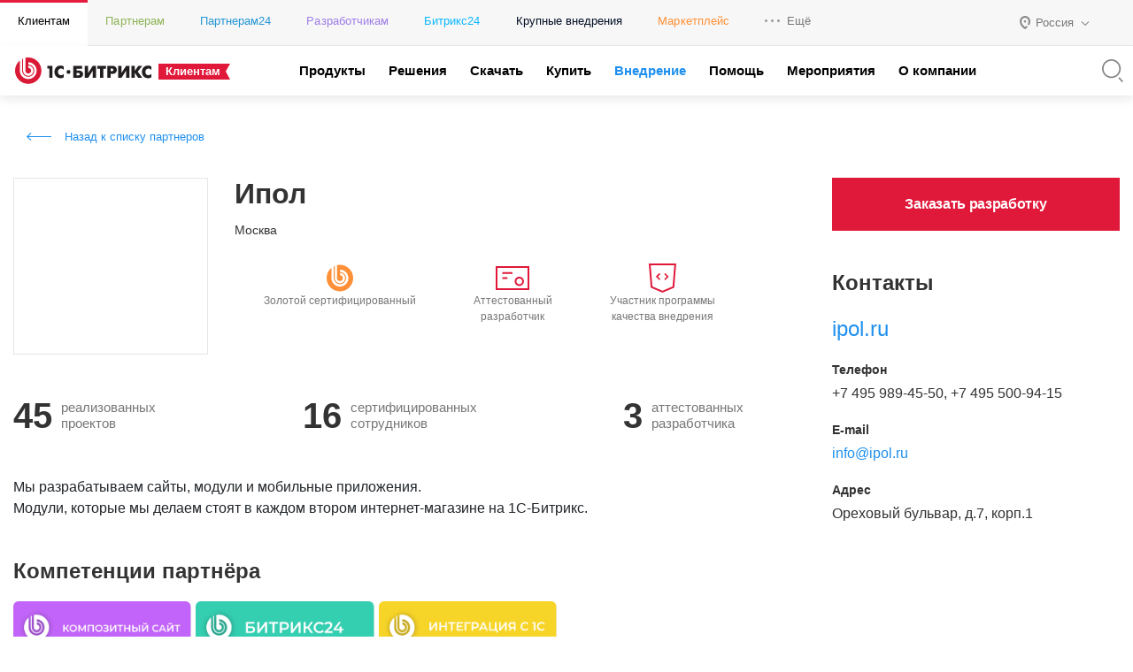

--- FILE ---
content_type: text/css
request_url: https://www.1c-bitrix.ru/bitrix/templates/1c-bitrix-new/partners.css?158220476481572
body_size: 11116
content:
/*Partner list*/

.pt_tp_container
{
	display: flex;
	flex-wrap: wrap;
	align-items: flex-start;
	justify-content: flex-start;
	padding-top: 10px;
	padding-bottom: 10px;
}

.pt_top_panel
{
	width: 100% !important;
	background-image: -webkit-gradient(linear, 0 0, 0 100%, from(#cedadc), to(#e6edf0));
	background-image: -webkit-linear-gradient(#cedadc 0%, #e6edf0 100%);
	background-image: -moz-linear-gradient(#cedadc 0%, #e6edf0 100%);
	background-image: -o-linear-gradient(#cedadc 0%, #e6edf0 100%);
	background-image: linear-gradient(#cedadc 0%, #e6edf0 100%);
	box-shadow: inset 0 1px 2px 0 rgba(255, 255, 255, .5), 0 1px 2px 0 rgba(0, 0, 0, 0.4) !important;
}

.pt_tp_section
{
	width: 100%;
	max-width: 1135px;
	margin: 0 auto;
	position: relative;
	line-height: 24px;
	padding-left: 90px;
	padding-right: 90px;
	-webkit-box-sizing: border-box;
	-moz-box-sizing: border-box;
	box-sizing: border-box;
	font-size: 17px;
	color: #000;
	text-shadow: 0 1px 0 rgba(255, 255, 255, .8);
	font-weight: 300;
}

.pt_tp_icon_star
{
	display: inline-block;
	height: 16px;
	width: 17px;
	position: relative;
	margin: 0 5px;
	bottom: -3px;
	background: url(images/pr/icon_star.png) no-repeat center;
}

.pt_tp_count
{
	display: inline-block;
	margin-right: 30px;
	background: #c8d1d5;
	color: #78898f;
	font-size: 12px;
	font-weight: normal;
	text-shadow: 0 1px 0 #fff;
	box-shadow: inset 0 2px 0 0 rgba(0, 0, 0, .15), 0 1px 0 0 rgba(255, 255, 255, .7);
	line-height: 18px;
	padding: 0 5px;
	border-radius: 10px;
	position: relative;
	top: -1px;
}

.pt_tp_change_city
{
	background: url(images/pr/arrow_borrom.png) no-repeat center right;
	text-decoration: none;
	padding-right: 20px;
	position: relative;
	display: inline-block;
}

.pt_tp_change_city .s
{
	display: inline;
	color: #5581c7;
	cursor: pointer;
	border-bottom: 1px dashed #5581c7
}

.pt_tp_change_city:hover .s
{
	border-bottom: none
}

.pt_tp_city_popup
{
	position: absolute;
	text-decoration: none;
	top: 53px;
	margin-left: -350px;
	width: 900px;
	background: #fff;
	box-shadow: 0 0 2px 0 rgba(0, 0, 0, .12), 0 5px 25px 0 rgba(0, 0, 0, .18);
	padding: 7px;
	z-index: 210;
	color: #576c74;
	line-height: 19px;
	font-size: 12px;
	-webkit-box-sizing: border-box;
	-moz-box-sizing: border-box;
	box-sizing: border-box;
	border-radius: 3px;
}

.presets .pt_tp_city_popup
{
	margin-left: -282px;
}

.pt_tp_city_popup a:hover
{
	color: #aa0c0c;
}

.pt_tp_city_popup .arrow
{
	width: 20px;
	height: 10px;
	left: 390px;
	position: absolute;
	top: -10px;
	background: url(images/tn_top_nav_li_more_arrow.png) no-repeat top center;
}

.presets .pt_tp_city_popup .arrow
{
	left: 315px;
}

.pt_tp_city_popup .pt_tp_c_section_right,
.pt_tp_city_popup .pt_tp_c_section_left
{
	display: block;
	float: left;
	min-height: 300px;
	padding: 10px;
	height: 100%;
	-webkit-box-sizing: border-box;
	-moz-box-sizing: border-box;
	box-sizing: border-box;
}

.pt_tp_c_section_right strong,
.pt_tp_c_section_left strong
{
	font-size: 15px;
	color: #000;
}

.pt_tp_c_section_left
{
	width: 40%;
}

#popular_cities
{
	display: none
}

.pt_tp_country_list,
.pt_tp_city_list
{
	display: block;
	margin: 10px 0 0 0;
	padding: 0;
	list-style: none;
	width: 100%;
}

.pt_tp_country_list li,
.pt_tp_city_list li
{
	width: 48%;
	line-height: 10px;
	display: inline-block;
	padding: 1px;
}

.pt_tp_city_list li
{
	width: 32%
}

.pt_tp_country_list li a,
.pt_tp_city_list li a
{
	display: block;
	padding: 7px;
}

.pt_tp_c_section_right .pt_tp_country_list
{
	margin-top: 5px;
}

.pt_tp_c_section_right .pt_tp_country_list a
{
	padding: 5px;
}

.pt_tp_country_list li a
{
	border: 1px solid #fff;
}

.pt_tp_country_list li a:hover
{
	border: 1px solid #fff;
	color: #5581c7;
}

.pt_tp_country_list li.active a
{
	border-radius: 3px;
	border: 1px solid #d7e2e9;
	box-shadow: inset 0 2px 2px -2px rgba(0, 0, 0, .13);
	position: relative;
	font-weight: bold;
}

.pt_tp_country_list li:hover a
{
	background: #eff4f5;
	border-radius: 3px;
	border: 1px solid #d7e2e9;
	box-shadow: inset 0 2px 2px -2px rgba(0, 0, 0, .13);
	position: relative;
}

.pt_tp_c_section_right
{
	width: 60%;
	background: #eff4f5;
	border-radius: 3px;
	border: 1px solid #d7e2e9;
}

.pt_tp_search_box
{
	margin-top: 20px;
	background: #fff;
	border-radius: 3px;
	border-top: 1px solid #a2b5bd;
	border-right: 1px solid #b2c3cc;
	border-left: 1px solid #b2c3cc;
	border-bottom: 1px solid #bac9d3;
	height: 44px;
	position: relative;
	-webkit-box-sizing: border-box;
	-moz-box-sizing: border-box;
	box-sizing: border-box;
}

.pt_tp_search_box input[type=text]
{
	position: relative;
	left: 10px;
	top: 1px;
	margin-top: 10px;
	right: 50px;
	border: none;
	bottom: 0;
	line-height: 16px;
	font-size: 16px;
	font-weight: normal;
	width: 96%;
}

.pt_tp_search_box input[type=submit]
{
	position: absolute;
	border: none;
	right: 10px;
	bottom: 0;
	cursor: pointer;
	top: 0;
	background: url(images/pr/search_icon.png) no-repeat left center;
	width: 40px;
}

.pt_tp_small_title
{
	margin-top: 10px;
}

.selected_city
{
	color: #1a77c8;
	margin-right: 20px;
	font-weight: bold;
	line-height: 15px;
	display: inline-block;
	margin-top: 3px;
	border: 1px solid lightgray;
	border-radius: 3px;
	padding: 3px 4px 5px 4px;
	background-color: white;
	z-index: 1;
}

.delete_city
{
	display: inline-block;
	background: url('images/pr/delete_city.png') no-repeat center top;
	width: 10px;
	height: 15px;
	line-height: 15px;
	margin-left: 3px;
	top: 7px;
	cursor: pointer;
	position: relative;
}

.pt_tp_country_list .active .delete_country
{
	background: url('images/pr/delete_city.png') no-repeat center top;
	width: 10px;
	height: 10px;
	top: 8px;
	cursor: pointer;
	position: absolute;
	right: 6px;
}

.pt_tp_options
{
	position: absolute;
	top: 0;
	left: 0;
	height: 100%;
	width: 71px;
	line-height: normal;
	text-shadow: none;
}

.pt_tp_options_button
{
	position: absolute;
	top: 0;
	left: 0;
	height: 100%;
	width: 100%;
	cursor: pointer;
	background: url(images/pr/top_panel_popup.png) repeat top left;
	z-index: 101;
}

.pt_tp_options_button:before
{
	position: absolute;
	bottom: -15px;
	content: '';
	left: 0;
	height: calc(100% + 13px);
	width: 100%;
	cursor: pointer;
	background: url(images/pr/top_panel_options.png) repeat bottom left;
	z-index: 102;
	max-height: 83px;
}

.pt_tp_op_popup
{
	position: absolute;
	top: 100%;
	z-index: 100;
	background: url(images/pr/top_panel_popup.png);
	box-shadow: inset 0 -2px 5px -2px rgba(0, 0, 0, .5);
}

.pt_tp_op_popup_container
{
	min-width: 180px;
	padding: 10px 20px;
	border-bottom: 1px solid #535861;
	border-top: 1px solid #7b8390;
}

.pt_tp_op_popup_container.dotted
{
	border-style: dashed;
	border-left: none;
	border-right: none;
	border-top-color: #343d4b;
	border-bottom-color: #adb5b8;
	margin: 2px 0;
	border-width: 1px;
	padding: 0;
}

.pt_tp_op_popup_container strong
{
	line-height: 26px;
	display: inline-block;
	margin-top: 6px;
	color: #000;
	text-shadow: 0 1px 0 rgba(255, 255, 255, .2)
}

.pt_tp_op_popup_title
{
	color: #dde7e9;
	font-size: 12px;
}

.pt_tp_op_popup_container
{
	color: #dde7e9;
	font-size: 13px;
}

.pt_tp_bg
{
	position: absolute;
	top: 239px;
	left: 0;
	right: 0;

	height: 100%;

	background: rgba(0, 0, 0, .6);
	z-index: 99;
}

#bx-panel-toggle-indicator,
.bx-panel-toggle-indicator-developers
{
	background: scroll transparent url('images/pr/drag_border.png') no-repeat !important;
	display: inline-block !important;
	width: 32px !important;
	height: 15px !important;
	position: relative !important;
	bottom: -4px;
	margin: 0 10px;
	cursor: pointer;
}

#bx-panel-toggle-qc,
.bx-panel-toggle-developers
{
	width: 45px !important;
	height: 24px !important;
	display: block !important;
	position: absolute !important;
	margin-left: -22px;
	top: -3px !important;
	cursor: pointer;
	z-index: 12;
	background: scroll transparent url('images/pr/drag.png') no-repeat center !important;
}

.partner-developers-filter-block
{
	white-space: nowrap;
}

.partner-list-developers-filter-block
{
	display: flex;
}

.partner-list-developers-filter-title
{
	flex: 0 1 100%;
	margin-right: 1%;
	white-space: nowrap;
}

.partner-list-developers-filter-field
{
	flex: 1 0 auto;
}

#bx-panel-toggle-qc-overlay,
.bx-panel-toggle-developers-overlay
{
	height: 15px !important;
	position: absolute;
	left: 0;
	bottom: 0;
	width: 100%;
	z-index: 10;
	display: inline-block !important;
	background: scroll transparent url('images/pr/drag_border_on.png') no-repeat !important;
}

.pt_tp_op_select
{
	position: relative;
	width: 100%;
	height: 26px;
	line-height: 26px;
	color: #d7e1e2;
	list-style: none;
	margin: 10px 0 5px;
	padding: 0;
	background-image: -webkit-gradient(linear, 0 0, 0 100%, from(#7d8697), to(#667282));
	background-image: -webkit-linear-gradient(#7d8697 0%, #667282 100%);
	background-image: -moz-linear-gradient(#7d8697 0%, #667282 100%);
	background-image: -o-linear-gradient(#7d8697 0%, #667282 100%);
	background-image: linear-gradient(#7d8697 0%, #667282 100%);
	border-radius: 4px;
	display: block;
	box-shadow: 0 1px 0 0 rgba(0, 0, 0, .15);
}

.pt_tp_op_select:hover
{
	background-image: -webkit-gradient(linear, 0 0, 0 100%, from(#7d8697), to(#707b8b));
	background-image: -webkit-linear-gradient(#7d8697 0%, #707b8b 100%);
	background-image: -moz-linear-gradient(#7d8697 0%, #707b8b 100%);
	background-image: -o-linear-gradient(#7d8697 0%, #707b8b 100%);
	background-image: linear-gradient(#7d8697 0%, #707b8b 100%);
}

.pt_tp_op_darkinpettext.fll,
.pt_tp_op_select.fll
{
	width: 85%;
	float: left;
}

.pt_tp_op_del_selected
{
	width: 15%;
	float: left;
	height: 26px;
	margin: 10px 0 5px;
	cursor: pointer;
	background: url(images/pr/select_del.png) center right no-repeat;
}

.pt_tp_op_select > li
{
	display: block;
}

.pt_tp_op_select ul
{
	z-index: 15;
}

.pt_tp_op_select a
{
	color: #d7e1e2 !important;
	font-size: 11px !important;
}

.pt_tp_op_select > div > ul
{
	margin: 0;
}

.pt_tp_op_select > li > a,
.pt_tp_op_select > span
{
	cursor: pointer;
	display: block;
	padding-left: 10px;
	line-height: 26px;
	width: 100%;
	margin: 0;
	-webkit-box-sizing: border-box;
	-moz-box-sizing: border-box;
	box-sizing: border-box;
	background: url(images/pr/select_arrow.png) no-repeat 97% center;
	font-size: 11px;
}

.pt_tp_op_select.no_s_box > li > a
{
	background: none;
}

.pt_tp_op_select.plus > li > a,
.pt_tp_op_select.plus > span
{
	padding-left: 30px;
	background: url(images/pr/select_arrow.png) no-repeat 97% center, url(images/pr/select_plus.png) no-repeat 4% 7px;
}

.pt_tp_op_select ul
{
	display: none
}

.active.pt_tp_op_select
{
	border-radius: 4px 4px 0 0;
	box-shadow: 0 1px 3px 1px rgba(0, 0, 0, 0.25);
}

.active.pt_tp_op_select ul
{
	display: block;
	list-style: none;
	box-shadow: 0 4px 7px 0 rgba(0, 0, 0, .3), inset 0 3px 2px -2px rgba(0, 0, 0, 0.25);
	position: absolute;
	left: 0;
	right: 0;
	top: 26px;
	-webkit-box-sizing: border-box;
	-moz-box-sizing: border-box;
	box-sizing: border-box;
	background: #768090;
	border-radius: 0 0 4px 4px;
	padding: 0;
}

.active.pt_tp_op_select ul > li:first-child > a:hover
{
	box-shadow: inset 0 1px 1px 0 rgba(0, 0, 0, 0.25)
}

.active.pt_tp_op_select ul > li:last-child > a:hover
{
	border-radius: 0 0 4px 4px
}

.active.pt_tp_op_select ul > li > a
{
	display: block;
	padding: 0 10px;
}

.active.pt_tp_op_select ul > li > a:hover
{
	display: block;
	background: #677383;
}

.pt_tp_op_darkinpettext
{
	line-height: 26px;
	margin: 10px 0 5px;
	background: rgba(0, 0, 0, .65);
	border-radius: 4px;
	overflow: hidden;
	box-shadow: 0 -1px 1px 0 rgba(255, 255, 255, .12)
}

.pt_tp_op_darkinpettext input
{
	background: none;
	line-height: 26px;
	border: none;
	color: #d7e1e2;
	font-size: 12px;
	font-weight: bold;
	padding: 0 10px;
	display: block;
}

.pt_col_right,
.pt_col_left
{
	float: left;
	width: 50%;
	-webkit-box-sizing: border-box;
	-moz-box-sizing: border-box;
	box-sizing: border-box;
	padding-top: 3px;
}

.pt_col_left
{
	padding-right: 10px
}

.pt_col_right
{
	padding-left: 10px
}

.pt_list_partner
{
	border-radius: 3px;
	background: #fff;
	padding: 20px 15px;
	box-shadow: 0 0 2px 0 rgba(0, 0, 0, .12);
	margin-bottom: 30px;
	position: relative;
	min-height: 144px;
}

.pt_list_partner_title
{
	position: relative;
	display: inline-block;
	margin-bottom: 7px;
	overflow: hidden;
	height: 35px;
	-webkit-box-sizing: border-box;
	-moz-box-sizing: border-box;
	box-sizing: border-box;
	color: #000;
	width: 90%;
	padding-right: 35px;
}

.pt_list_partner_title.hover
{
	overflow: visible;
}

.pt_list_partner_title a
{
	background: transparent;
	font-size: 23px;
	line-height: 28px;
	min-height: 30px;
	color: #000;
	position: relative;
	display: inline-block;
	padding-right: 35px;
	overflow: hidden;
	-ms-text-overflow: ellipsis;
	text-overflow: ellipsis;
	white-space: nowrap;
	max-width: 100%
}

.pt_list_partner_title.hover a
{
	position: absolute;
	top: -3px;
	left: -3px;
	white-space: normal;
	/*right: -3px;*/

	padding: 3px 38px 13px 3px;
	/*height: 100%;*/

	background: #fff;
	border-radius: 5px;
	/*box-shadow: 0 2px 5px 0 rgba(0,0,0,.3)*/
}

.pt_list_partner_title.hover a .pt_parner_status_icon
{
	top: 3px;
	right: 3px;
}

.pt_parner_status_icon.i1
{
	background: url(/bitrix/templates/1c-bitrix-new/images/pr/i1.png) no-repeat center;
}

.pt_parner_status_icon
{
	position: absolute;
	top: 57px;
	right: 15px;
	display: block;
	width: 30px;
	height: 31px;
}

.pt_card_header span,
.pt_list_partner_desc span,
	/*.pt_card_header a,*/

.pt_list_partner_desc a
{
	line-height: 21px;
	font-size: 11px;
	vertical-align: middle;
	color: #555c69;
	text-transform: uppercase;
}

.pt_list_partner_city
{
	margin: 0;
	padding: 0;
	display: inline-block;
	text-transform: uppercase;
	position: relative;
	list-style: none;
}

.pt_list_partner_city > li
{
	color: #1a77c8;
	cursor: pointer;
}

.pt_list_partner_city > li > ul,
.pt_card_hd_contacts_link > div
{
	position: absolute;
	min-width: 120px;
	display: none;
	margin: 0;
	padding: 10px;
	list-style: none;
	background: #fff;
	top: 31px;
	left: -10px;
	box-shadow: 0 0 2px 0 rgba(0, 0, 0, .12), 0 5px 25px 0 rgba(0, 0, 0, .18);
	border-radius: 3px;
	cursor: default;
	color: black;
}

.pt_card_hd_contacts_link > div
{
	top: 35px;
	left: 10px;
	padding: 20px;
	max-width: 370px;
	color: #555c69;
	font-size: 14px;
	z-index: 110;
	line-height: 1.5em;
}

.pt_card_hd_contacts_link > div > p
{
	margin: 0;
	padding: 0;
}

.pt_list_partner_city > li:hover > ul
{
	display: block;
	z-index: 110;
}

.pt_list_partner_city > li > ul .top_arrow,
.pt_card_hd_contacts_link > div .top_arrow
{
	width: 100%;
	height: 11px;
	position: absolute;
	top: -11px;
	left: 14px;
	background: url('/bitrix/templates/1c-bitrix-new/images/pr/top_arrow_popup.png') no-repeat bottom left;
	text-align: left;
}

.status_gold
{
	display: inline-block;
	line-height: 21px;
	height: 21px;
	width: 235px;
	margin-right: 10px;
	background: url(images/pr/status_gold1.png) center left no-repeat;
}

.status_sertif
{
	display: inline-block;
	line-height: 21px;
	height: 21px;
	width: 186px;
	margin-right: 10px;
	background: url(images/pr/status_silver1.png) center left no-repeat;
}

.status_busines,
.status_business,
.status_bussines
{
	display: inline-block;
	line-height: 21px;
	height: 21px;
	width: 105px;
	margin-right: 10px;
	background: url(images/pr/status_bussines1.png) center left no-repeat;
}

.status_r_hoster
{
	display: inline-block;
	line-height: 21px;
	height: 21px;
	width: 110px;
	margin-right: 10px;
	background: url(images/pr/status_r_hoster.png) center left no-repeat;
}

.status_r_hoster,
.status_busines,
.status_business,
.status_bussines,
.status_gold,
.status_sertif
{
	vertical-align: middle;
}

.label_new
{
	width: 143px;
	height: 144px;
	background: url(images/pr/label_new.png) no-repeat top right;
	z-index: 115;
	position: absolute;
	top: -7px;
	right: -7px
}

.label_leader
{
	width: 40px;
	height: 44px;
	background: url(images/pr/label_v1.png) no-repeat top right;
	z-index: 115;
	position: absolute;
	top: -2px;
	right: 10px
}

.label_leader.silver
{
	width: 40px;
	height: 44px;
	background: url(images/pr/label_v2.png) no-repeat top right
}

.label_text
{
	width: 143px;
	height: 144px;
	background: url(images/pr/label_text.png) no-repeat top right;
	z-index: 115;
	position: absolute;
	top: 0;
	right: 0
}

.label_gold
{
	width: 143px;
	height: 144px;
	background: url(images/pr/label_gold.png) no-repeat top right;
	z-index: 115;
	position: absolute;
	top: 0;
	right: 0
}

.label.info .hitlist
{
	display: none
}

.label.info:hover .hitlist
{
	display: block;
	position: absolute;
	right: 7px;
	bottom: 99.8%;
	border-radius: 3px;
	background: #fff;
	box-shadow: 0 1px 1px 0 rgba(0, 0, 0, .29), 0 5px 25px 0 rgba(0, 0, 0, .18);
	padding: 13px;
	z-index: 115;
	color: #576c74;
	line-height: 19px;
	font-size: 12px;
	max-width: 100%
}

.hitlist_arrow
{
	position: absolute;
	bottom: -8px;
	right: 21px;
	height: 8px;
	width: 10px;
	background: url(images/pr/popup_arrow.png) no-repeat top center;
}

.hitlist_title
{
	white-space: nowrap;
	padding-right: 70px;
	color: #ef6b00;
	font-size: 15px;
	margin-bottom: 7px;
}

.hitlist span
{
	white-space: nowrap
}

.hitlist > div > span:after
{
	content: ', ';
}

.hitlist > div > span:last-child:after
{
	content: '';
}

.pt_slider
{
	margin-bottom: 0;
	overflow: hidden;
	width: 100%;
	position: absolute;
	opacity: 0.02;
	z-index: 1;
}

.pt_slider:hover
{
	opacity: 1;
}

.pt_slider ul
{
	margin: 0;
	padding: 0;
	position: relative;
}

.pt_slider ul li
{
	float: left;
	display: block;
	padding: 0;
	margin: 0;
	height: 325px;
}

.pt_slider ul li img
{
	width: auto;
	height: 325px;
}

.pt_slider_pagination ul
{
	text-align: center;
	margin: 0;
	padding: 0;
}

.pt_slider_pagination ul li
{
	display: inline-block;
	margin: 0 2px;
	width: 15px;
	height: 16px;
	cursor: pointer;
	background: url(images/pr/slider_pagination.png) bottom center no-repeat;
}

.pt_slider_pagination ul li:hover,
.pt_slider_pagination ul li.active
{
	background: url(images/pr/slider_pagination.png) center 1px no-repeat
}

.pt_list_content
{
	margin-top: 15px;
	color: #555c69;
	font-size: 14px;
	margin-bottom: 10px;
	height: 48px;
	line-height: 16px;
	overflow: hidden;
}

.pt_slider_arrow_left,
.pt_slider_arrow_right
{
	display: none;
	width: 51px;
	height: 92px;
	position: absolute;
	margin-top: 104px;
	cursor: pointer;
}

.pt_slider:hover .pt_slider_arrow_left,
.pt_slider:hover .pt_slider_arrow_right,
.pt_slider:hover .pt_sarrow_l,
.pt_slider:hover .pt_sarrow_r
{
	display: block
}

.pt_slider_arrow_left
{
	left: 0;
	background: url(images/pr/slider_left_arrow.png) no-repeat left center
}

.pt_slider_arrow_right
{
	right: 0;
	background: url(images/pr/slider_right_arrow.png) no-repeat right center
}

.pt_sarrow_l
{
	left: 15px;
	background: url(images/pr/sarrow_l.png) no-repeat left center
}

.pt_sarrow_r
{
	right: 15px;
	background: url(images/pr/sarrow_r.png) no-repeat right center
}

.pt_list_buttons
{
	opacity: 0;
	position: relative;
	height: 30px;
	margin-top: 10px;
}

.pt_list_partner:hover .pt_list_buttons
{
	opacity: 1
}

.pt_list_buttons .bt_blue
{
	position: absolute;
	right: 25px;
	top: 3px;
}

.pt_favorites
{
	display: inline-block;
	padding-left: 23px;
	line-height: 40px;
	margin-right: 20px;
	color: #2692d3;
	font-size: 14px;
	background: url(images/pr/favorits.png) no-repeat center left
}

.pt_links
{
	display: inline-block;
	padding-left: 23px;
	line-height: 40px;
	margin-right: 20px;
	color: #2692d3;
	font-size: 14px;
	background: url(images/pr/links.png) no-repeat center left
}

.pt_favorites_buttons,
.pt_links_buttons
{
	display: inline-block;
	position: absolute;
	bottom: 0;
	width: 33px;
	height: 33px;
	border-radius: 3px;
	border: 1px solid #9ca7aa;
}

.pt_favorites_buttons
{
	left: 50px;
	background: url(images/pr/favorits_black.png) no-repeat center, -webkit-gradient(linear, 0 0, 0 100%, from(#f7f9fb), to(#cad5da));
	background: url(images/pr/favorits_black.png) no-repeat center, -webkit-linear-gradient(#f7f9fb 0%, #cad5da 100%);
	background: url(images/pr/favorits_black.png) no-repeat center, -moz-linear-gradient(#f7f9fb 0%, #cad5da 100%);
	background: url(images/pr/favorits_black.png) no-repeat center, -o-linear-gradient(#f7f9fb 0%, #cad5da 100%);
	background: url(images/pr/favorits_black.png) no-repeat center, linear-gradient(#f7f9fb 0%, #cad5da 100%);
}

.pt_links_buttons
{
	left: 0;
	background: url(images/pr/links_black.png) no-repeat center, -webkit-gradient(linear, 0 0, 0 100%, from(#f7f9fb), to(#cad5da));
	background: url(images/pr/links_black.png) no-repeat center, -webkit-linear-gradient(#f7f9fb 0%, #cad5da 100%);
	background: url(images/pr/links_black.png) no-repeat center, -moz-linear-gradient(#f7f9fb 0%, #cad5da 100%);
	background: url(images/pr/links_black.png) no-repeat center, -o-linear-gradient(#f7f9fb 0%, #cad5da 100%);
	background: url(images/pr/links_black.png) no-repeat center, linear-gradient(#f7f9fb 0%, #cad5da 100%);
}

.pt_favorites_buttons:hover
{
	background: url(images/pr/favorits_black.png) no-repeat center, -webkit-gradient(linear, 0 0, 0 100%, from(#f7f9fb), to(#e9edef));
	background: url(images/pr/favorits_black.png) no-repeat center, -webkit-linear-gradient(#f7f9fb 0%, #e9edef 100%);
	background: url(images/pr/favorits_black.png) no-repeat center, -moz-linear-gradient(#f7f9fb 0%, #e9edef 100%);
	background: url(images/pr/favorits_black.png) no-repeat center, -o-linear-gradient(#f7f9fb 0%, #e9edef 100%);
	background: url(images/pr/favorits_black.png) no-repeat center, linear-gradient(#f7f9fb 0%, #e9edef 100%);
}

.pt_links_buttons:hover
{
	background: url(images/pr/links_black.png) no-repeat center, -webkit-gradient(linear, 0 0, 0 100%, from(#f7f9fb), to(#e9edef));
	background: url(images/pr/links_black.png) no-repeat center, -webkit-linear-gradient(#f7f9fb 0%, #e9edef 100%);
	background: url(images/pr/links_black.png) no-repeat center, -moz-linear-gradient(#f7f9fb 0%, #e9edef 100%);
	background: url(images/pr/links_black.png) no-repeat center, -o-linear-gradient(#f7f9fb 0%, #e9edef 100%);
	background: url(images/pr/links_black.png) no-repeat center, linear-gradient(#f7f9fb 0%, #e9edef 100%);
}

.pt_favorites_buttons:active
{
	box-shadow: inset 0 2px 5px 0 rgba(0, 0, 0, 0.22);
	background: url(images/pr/favorits_black.png) no-repeat center, -webkit-gradient(linear, 0 0, 0 100%, from(#cad5da), to(#f7f9fb));
	background: url(images/pr/favorits_black.png) no-repeat center, -webkit-linear-gradient(#cad5da 0%, #f7f9fb 100%);
	background: url(images/pr/favorits_black.png) no-repeat center, -moz-linear-gradient(#cad5da 0%, #f7f9fb 100%);
	background: url(images/pr/favorits_black.png) no-repeat center, -o-linear-gradient(#cad5da 0%, #f7f9fb 100%);
	background: url(images/pr/favorits_black.png) no-repeat center, linear-gradient(#cad5da 0%, #f7f9fb 100%);
}

.pt_links_buttons:active
{
	box-shadow: inset 0 2px 5px 0 rgba(0, 0, 0, 0.22);
	background: url(images/pr/links_black.png) no-repeat center, -webkit-gradient(linear, 0 0, 0 100%, from(#cad5da), to(#f7f9fb));
	background: url(images/pr/links_black.png) no-repeat center, -webkit-linear-gradient(#cad5da 0%, #f7f9fb 100%);
	background: url(images/pr/links_black.png) no-repeat center, -moz-linear-gradient(#cad5da 0%, #f7f9fb 100%);
	background: url(images/pr/links_black.png) no-repeat center, -o-linear-gradient(#cad5da 0%, #f7f9fb 100%);
	background: url(images/pr/links_black.png) no-repeat center, linear-gradient(#cad5da 0%, #f7f9fb 100%);
}

.pt_lt_more
{
	width: 146px;
	height: 127px;
	/*margin:50px auto 0;*/

	margin: 0 auto;
	background: url(images/pr/pt_lt_more.png) no-repeat top center;
	-webkit-box-sizing: border-box;
	-moz-box-sizing: border-box;
	box-sizing: border-box;
	color: #fff;
	padding: 10px 10px 30px 10px;
	text-align: center;
	font-weight: bold;
	text-shadow: 0 1px 0 rgba(0, 0, 0, .3);
	font-size: 14px;
	cursor: pointer;
}

.pt_lt_more span
{
	display: block;
	font-size: 48px;
}

.pt_lt_popuphelp
{
	position: absolute;
	bottom: 36px;
	right: 10px;
	background: url(images/pr/bzskld.png) no-repeat 93% center, rgba(129, 152, 161, .6);
	border-radius: 4px;
	color: #fff;
	-webkit-box-sizing: border-box;
	-moz-box-sizing: border-box;
	box-sizing: border-box;
	padding: 20px 110px 20px 10px;
	text-shadow: 0 1px 0 rgba(0, 0, 0, .3);
	font-size: 15px;
	cursor: pointer;
}

.pt_lt_popuphelp a
{
	color: #fff
}

.pt_lt_popuphelp a:hover
{
	text-decoration: underline;
	color: #fff;
}

/*partners Card*/

.pt_card_section
{
	position: relative;
	margin-top: 20px;
	margin-bottom: 60px;
	background: #fff;
	box-shadow: 0 0 2px 0 rgba(0, 0, 0, .12);
	border-radius: 3px;
	-webkit-box-sizing: border-box;
	-moz-box-sizing: border-box;
	box-sizing: border-box;
}

.pt_card_hr
{
	border: none;
	border-bottom: 1px solid #d9e1e3;
	margin: 10px 0;
}

.pt_card_header
{
	width: 100%;
}

.pt_card_header td
{
	padding: 5px 20px
}

.pt_card_header td h1
{
	margin: 15px 0 0 0;
	padding: 0;
}

.pt_card_header td h1 .v,
h2.pt_list_partner_title .v
{
	display: inline-block;
	width: 25px;
	height: 25px;
	vertical-align: middle;
	margin-left: 10px;
	background: url(images/pr/v.png) no-repeat center;
}

h2.pt_list_partner_title .v
{
	margin-left: 0;
	margin-top: -2px;
}

.v.pt_card_hd_contacts_link
{
	font-weight: normal;
	text-transform: none;
	cursor: default;
	display: block;
}

.v.pt_card_hd_contacts_link p
{
	font-size: 12px;
	white-space: nowrap;
}

.v.pt_card_hd_contacts_link:hover div
{
	left: 1px;
	display: block;
}

.pt_card_header td
{
}

.pt_card_hd_link
{
	display: inline-block;
	padding-left: 26px;
	background: url(images/pr/links_no_border.png) no-repeat left center;
	font-size: 22px;
	color: #1b97dd;
}

.pt_card_hd_contacts_link
{
	padding-left: 26px;
	background: url(images/pr/contacts.png) no-repeat left center;
	font-size: 22px;
	color: #1b97dd;
	position: relative;
	cursor: pointer;
}

.pt_card_container
{
	position: relative;
	padding: 20px
}

.pt_card_description
{
	font-size: 23px;
	margin-bottom: 15px;
	color: #8198a1;
	line-height: 1.4em;
}

.pt_card_description_logo
{
	padding: 0 0 10px 30px;
	float: right;
	width: auto;
	max-height: 135px;
}

.pt_card_description_title
{
	color: #464e63;
	font-size: 21px;
	margin-bottom: 15px;
	font-weight: bold;
}

.pt_card_video_block {
	margin-top: 10px;
}

.pt_card_prof
{
	width: 106px;
	height: 32px;
	background: url('/bitrix/templates/1c-bitrix-new/images/medal.png') no-repeat;
	display: inline-block;
}

.pt_card_prof.corp
{
	background-position: -218px -63px
}

.pt_card_prof.b24
{
	background-position: -436px -63px
}

.pt_card_prof.host
{
	background-position: -109px -63px
}

.pt_card_prof.i1c
{
	background-position: 0 -63px
}

/*Tab Section*/

.pt_tab_section
{
	padding-top: 60px;
}

.tab-boby-container
{
	padding: 0 !important;
}

.pt_tab_list
{
	position: relative;
	height: 6px;
	box-shadow: inset 0 1px 0 0 #fff, inset 0 0 1px 0 rgba(255, 255, 255, .5), 0 0 2px 0 rgba(0, 0, 0, .21), 0 1px 1px 0 rgba(0, 0, 0, .4);
	background-image: -webkit-gradient(linear, 0 0, 0 100%, from(#e4ecee), to(#e5ecef));
	background-image: -webkit-linear-gradient(#e4ecee 0%, #e5ecef 100%);
	background-image: -moz-linear-gradient(#e4ecee 0%, #e5ecef 100%);
	background-image: -o-linear-gradient(#e4ecee 0%, #e5ecef 100%);
	background-image: linear-gradient(#e4ecee 0%, #e5ecef 100%);
}

.pt_tab_list ul
{
	list-style: none;
	margin: 0 0 0 20px;
	padding: 0;
	display: block;
	position: absolute;
	bottom: 7px;
	border-bottom: none;
}

.pt_tab_list ul li
{
	display: inline-block;
	margin-right: 10px;
	line-height: 42px;
	height: 42px;
	position: relative;
	border-radius: 4px 4px 0 0;
	border-top: 1px solid #f1f1f1;
	border-left: 1px solid #d8d8d8;
	border-right: 1px solid #d8d8d8;
	box-shadow: inset 0 1px 0 0 #fff, inset 0 0 1px 1px rgba(255, 255, 255, .4), inset 0 -3px 0 -2px rgba(0, 0, 0, .08);
}

.pt_tab_list ul li a
{
	position: relative;
	display: block;
	height: 42px;
	font-weight: bold;
	line-height: 42px;
	font-size: 19px;
	text-shadow: 0 1px 0 rgba(255, 255, 255, 5), 0 -1px 0 #adb6b8;
	padding: 0 30px;
	border-radius: 4px 4px 0 0;
	/*box-shadow: inset 0 -3px 0 -2px rgba(0,0,0,.08);*/

	color: #3f4b54;
	bottom: -2px;
	background-image: -webkit-gradient(linear, 0 0, 0 100%, from(#f7f8f8), to(#d9e4e8));
	background-image: -webkit-linear-gradient(#f7f8f8 0%, #d9e4e8 100%);
	background-image: -moz-linear-gradient(#f7f8f8 0%, #d9e4e8 100%);
	background-image: -o-linear-gradient(#f7f8f8 0%, #d9e4e8 100%);
	background-image: linear-gradient(#f7f8f8 0%, #d9e4e8 100%);
}

.pt_tab_list ul li a:hover
{
	background: #f7f8f8;
}

.pt_tab_list ul li.active
{
	background: #ced9dc;
	padding: 1px;
	border-top: 1px solid #f1f1f1;
	border-left: 1px solid #d8d8d8;
	border-right: 1px solid #d8d8d8;
	box-shadow: inset 0 1px 0 0 #fff, inset 0 0 1px 1px rgba(255, 255, 255, .4);
}

.pt_tab_list ul li.active a
{
	color: #000;
	box-shadow: none;
	bottom: -4px;
	background-image: -webkit-gradient(linear, 0 0, 0 100%, from(#ced9dc), to(#e4ecee));
	background-image: -webkit-linear-gradient(#ced9dc 0%, #e4ecee 100%);
	background-image: -moz-linear-gradient(#ced9dc 0%, #e4ecee 100%);
	background-image: -o-linear-gradient(#ced9dc 0%, #e4ecee 100%);
	background-image: linear-gradient(#ced9dc 0%, #e4ecee 100%);
}

.tab-list li.active,
.tab-list li.active:hover
{
	position: relative;
	bottom: -1px;
	box-shadow: inset 0 1px 1px 0 #fff;
	background: #fff;
	border-top: 1px solid #d9e1e3;
	border-right: 1px solid #d9e1e3;
	border-bottom: none;
	border-left: 1px solid #d9e1e3;
}

.tab-list li.active a,
.tab-list li.active a:hover
{
	color: #585c68;
	box-shadow: none;
	background: none;
}

.pt_card_project_slider
{
	/*background: #000;*/
	/*position: relative;*/

	width: 100%;
	height: 365px;
	position: relative;
	overflow: hidden;
	/*padding: 20px;*/
	/*margin-left: -20px;*/
}

.pt_card_project_slider ul
{
	margin: 0;
	padding: 0;
	position: relative;
	display: block;
	list-style: none;
}

.pt_card_project_slider ul li
{
	padding: 20px 30px;
	-webkit-box-sizing: border-box;
	-moz-box-sizing: border-box;
	box-sizing: border-box;
	margin: 0;
	float: left;
}

.pt_card_project_slider ul li a
{
	display: block;
	position: relative;
	width: 100%;
	height: 300px;
	overflow: hidden;
	margin: 0 0 20px 0;
}

.pt_card_project_slider > ul > li > a
{
	border: 1px solid #f0f0f0;
}

.pt_card_project_slider ul li a span
{
	display: block;
	width: 1000px;
	position: absolute;
	left: 50%;
	margin-left: -500px;
	text-align: center;
}

.pt_card_project_slider ul li a span img
{
	height: 300px;
	width: auto;
}

.pt_card_project_slider > ul > li > ul > li
{
	padding: 0;
	width: 100%;
}

.pt_card_project_slider > ul > li > ul > li > a
{
	height: auto;
	margin-bottom: 9px;
}

.pt_card_project_slider > ul > li > ul > li > a > div:first-child
{
	height: 60px;
	width: 80px;
	float: left;
	overflow: hidden;
	/*border: 1px solid #EBEBEB;*/
	margin: 0;
	text-align: center;
}

.pt_card_project_slider > ul > li > ul > li > a > div > img
{
	height: auto;
	max-width: 220px;
}

.pt_card_project_slider > ul > li > ul > li > a > div
{
	margin-left: 90px;
	margin-top: 15px;
}

.pt_card_project_slider img
{
	width: 100%;
	height: auto;
}

.pt_card_info
{
	height: 104px;
	width: 100%;
	background: url(images/pr/bg_lent2.png) repeat-x center;
}

.pt_card_arrow
{
	position: absolute;
	height: 134px;
	top: 30%;
	display: none;
	cursor: pointer;
	width: 82px;
}

.pt_card_container:hover .pt_card_arrow
{
	display: block
}

.pt_card_arrow.left
{
	left: 0;
	background: url(images/pr/sarrow_l.png) no-repeat center left;
	z-index: 10
}

.pt_card_arrow.right
{
	right: 0;
	background: url(images/pr/sarrow_r.png) no-repeat center right;
	z-index: 10
}

.pt_card_info table
{
	width: 90%;
	margin: 0 auto;
}

.pt_card_info table tr td
{
	padding-top: 20px;
	color: #fff;
	font-size: 16px;
	vertical-align: top;
	text-shadow: 0 1px 1px rgba(0, 0, 0, .15);
}

.mun
{
	display: inline-block;
	height: 60px;
	background: url(images/pr/num.png) no-repeat;
	line-height: 2000px;
	overflow: hidden;
}

.num_0
{
	width: 44px;
	background-position: -12px -15px
}

.num_1
{
	width: 28px;
	background-position: -61px -15px
}

.num_2
{
	width: 45px;
	background-position: -102px -15px
}

.num_3
{
	width: 44px;
	background-position: -151px -15px
}

.num_4
{
	width: 44px;
	background-position: -200px -15px
}

.num_5
{
	width: 43px;
	background-position: -250px -15px
}

.num_6
{
	width: 44px;
	background-position: -297px -15px
}

.num_7
{
	width: 40px;
	background-position: -348px -15px
}

.num_8
{
	width: 45px;
	background-position: -390px -15px
}

.num_9
{
	width: 43px;
	background-position: -438px -15px
}

.pt_card_dop_info
{
	width: 100%;
	margin: 10px auto;
}

.pt_card_dop_info table tr td
{
	padding: 20px;
	vertical-align: top;
}

.pt_card_dop_info table tr td ul li
{
	line-height: 1.5em;
	font-size: 14px;
}

.pt_card_dop_info table tr td:first-child
{
	padding-right: 50px;
}

.pt_card_dop_info table tr td:last-child
{
	padding-left: 50px;
}

.pt_card_dop_info p
{
	color: black;
	font-size: 14px;
	margin-top: 0;
	margin-bottom: 20px;
	line-height: 1.5em;
}

.pt_card_dop_info h5
{
	font-size: 18px;
	margin-bottom: 10px;
}

.pt_card_back
{
	position: absolute;
	top: 58px;
	left: -83px;
	width: 83px;
	opacity: .8;
	cursor: pointer;
	height: 102px;
	background: url(images/pr/back.png) no-repeat center right;
}

.pt_card_back:hover
{
	opacity: 1;
}

.bt_white .plus
{
	background: url(images/pr/select_plus_white.png) no-repeat center;
	height: 15px;
	width: 20px;
	display: inline-block;
	position: relative;
	bottom: -3px;
	margin-right: 10px;
}

.selected_param
{
	display: inline-block;
	margin-right: 20px;
	background: #f5f9f9 url(/bitrix/templates/1c-bitrix-new/images/pr/delit.png) no-repeat 90% center;
	box-shadow: inset 0 1px 0 0 #fff;
	border: 1px solid #c5cccd;
	border-radius: 3px;
	padding: 7px 40px 7px 20px;
	cursor: pointer;
	margin-top: 1px;
	height: 40px;
	top: 1px;
	position: relative;
	line-height: 26px;
	box-sizing: border-box;
}

.selected_list
{
	position: absolute;
	text-decoration: none;
	background: #fff;
	box-shadow: 0 0 2px 0 rgba(0, 0, 0, .12), 0 5px 25px 0 rgba(0, 0, 0, .18);
	padding: 7px;
	z-index: 210;
	color: #576c74;
	line-height: 19px;
	font-size: 12px;
	-webkit-box-sizing: border-box;
	-moz-box-sizing: border-box;
	box-sizing: border-box;
	border-radius: 0 0 3px 3px;
	top: 33px;
	left: 0;
	right: 0;
}

.selected_list ul
{
	list-style: none;
	margin: 0;
	padding: 0 0 0 10px;
}

#suggest_city
{
	display: block;
	border: 1px solid #ccc;
	background: white;
	margin: 0 3px;
	padding: 5px;
	position: absolute;
	width: 492px;
	font-size: 14px;
	z-index: 100;
}

#suggest_city a
{
	display: block;
}

#suggest_city a.current,
#suggest_city a:hover
{
	background: #efefef;
	color: #aa0c0c;
}

/*PARTNERS*/

.partners_light_filter
{
	margin-bottom: 13px;
}

.partners_light_filter td
{
	padding: 6px 0;
	width: 25%;
}

/*2323*/

.adm-detail-block
{
	font-size: 13px;
	color: #000;
}

/*2425*/

.adm-detail-tabs-block
{
	background: url("images/bx-admin-tabs-border-fon.png") repeat 0 0;
	margin: -4px 0 -2px;
	padding: 0 0 0 0;
	position: relative;
	-webkit-box-sizing: border-box;
	-moz-box-sizing: border-box;
	box-sizing: border-box;
	padding-right: 40px;
}

/*2445*/

.adm-detail-tab
{
	background: url("images/bx-admin-sprite-small-1.png") repeat-x 0 -2525px;
	display: inline-block;
	border-radius: 4px 4px 0 0;
	border: 1px solid;
	border-color: #d2dbdd #bec6c8;
	border-bottom: none;
	-webkit-box-shadow: inset 0 1px 0 0 #fff;
	box-shadow: inset 0 1px 0 0 #fff;
	color: #3f4b54;
	cursor: pointer;
	height: 25px;
	font-size: 13px;
	font-weight: bold;
	margin: 10px 6px 8px 0;
	text-shadow: 0 1px #fff;
	position: relative;
	padding: 8px 15px 0;
	vertical-align: top;
}

/*2467*/

.adm-detail-tab:after
{
	background: url("images/bx-admin-tabs-border.png") repeat 0 -43px;
	bottom: -1px;
	content: "";
	height: 2px;
	left: -1px;
	right: -1px;
	position: absolute;
}

/*2484*/

span.adm-detail-tab.adm-detail-tab-active
{
	background-position: 0 -2473px;
	color: #000;
	margin: 4px 6px 8px 0;
	height: 26px;
	padding-top: 13px;
	position: relative;
	cursor: default;
	z-index: 2;
}

/*2495*/

span.adm-detail-tab.adm-detail-tab-active:after
{
	background: url("images/bx-admin-sprite-small-1.png") repeat-x scroll 0 -2511px;
	left: 0;
	right: 0;
}

/*2501*/

.adm-detail-tab-active:first-child:before
{
	border-right: 1px solid #bec6c8;
	content: "";
	left: -1px;
	bottom: -6px;
	position: absolute;
	height: 6px;
}

/*2569*/

.adm-detail-content-wrap
{
	background-color: #fff;
	/*border-radius: 0 0 4px 4px;*/

	border-radius: 4px;
	border: 1px solid #ced7d8;
	/*border-top: none;*/
}

/*2576*/

.adm-detail-content
{
	padding: 25px;
}

/*2580*/

.adm-detail-title
{
	color: #000;
	font-size: 20px;
	padding: 3px 53px 12px 3px;
	position: relative;
	min-height: 25px;
}

/*2676*/

.adm-detail-content-item-block
{
	background-color: #f5f9f9;
	border: 1px solid;
	border-color: #c4ced2 #dce7ed #dce7ed;
	padding: 19px;
	font-size: 17px;
}

.adm-detail-content-item-block
{
	font-size: 15px;
}

.bt_white.v2
{
	border-radius: 4px;
}

.bt_green:active,
.bt_white:active
{
	bottom: 0 !important;
}

.pt_tp_change_type,
.pt_tp_change_office,
.partner-list-developers-filter-block,
.filter-panel-country-block
{
	flex: 0 0 auto;
	margin-right: 2%;
	padding-top: 8px;
	padding-bottom: 8px;
}

.pt_tp_change_type,
.pt_tp_change_office
{
	text-decoration: none;
	padding-right: 20px;
	position: relative;
	display: inline-block;
	vertical-align: top;
}

.pt_tp_change_office
{
	display: none;
	visibility: hidden;
}

.pt_tp_change_office.partner-search-office-filter-show
{
	display: block;
}

.pt_tp_change_office.partner-search-office-filter-visible
{
	visibility: visible;
}

.pt_tp_change_type .s,
.pt_tp_change_office .s
{
	display: inline;
	color: #5581c7;
	cursor: pointer;
	border-bottom: 1px dashed #5581c7
}

.pt_tp_type_popup
{
	position: absolute;
	text-decoration: none;
	top: 100%;
	/*left: 100px;*/
	right: 0;
	background: #f7f9fa;
	border: 1px solid #cedce0;
	box-shadow: 0 5px 25px 0 rgba(0, 0, 0, .18), inset 0 0 0 1px #fdfdfe;
	z-index: 210;
	color: #576c74;
	line-height: 19px;
	overflow: hidden;
	-webkit-box-sizing: border-box;
	-moz-box-sizing: border-box;
	box-sizing: border-box;
	border-radius: 4px;
}

.pt_tp_type_list
{
	margin: 0;
	padding: 0;
}

.pt_tp_type_list li
{
	display: block;
	height: 22px;
	background: #f7f9fa;
	white-space: nowrap;
}

.pt_tp_type_list li a
{
	color: #525c64;
	display: block;
	height: 22px;
	line-height: 22px;
	padding: 0 15px;
	-webkit-box-sizing: border-box;
	-moz-box-sizing: border-box;
	box-sizing: border-box;
	font-size: 12px;
}

.pt_tp_type_list li a:hover
{
	background-color: #e8eef0;
}

.pt_tp_type_list li.active
{
	height: 26px;
}

.pt_tp_type_list li.active a
{
	background-image: url(images/pr/1v.png);
	background-position: 10px center;
	background-repeat: no-repeat;
	font-weight: bold;
	padding-left: 30px;
	font-size: 13px;
	line-height: 26px;
	height: 26px;
}

.pt_tp_change_type:hover .pt_tp_type_popup,
.pt_tp_change_office:hover .pt_tp_type_popup
{
	display: block;
}

.bx-viewer-close
{
	display: inline-block;
	position: absolute;
	height: 60px;
	width: 60px;
	top: -33px;
	right: -33px;
	cursor: pointer;
}

.bx-viewer-close-inner
{
	display: inline-block;
	position: absolute;
	height: 30px;
	width: 30px;
	top: 25px;
	left: 5px;
	border-radius: 15px;
	-webkit-box-shadow: 0 0 0 2px white inset, 0 1px 1px 0 rgba(0, 0, 0, 0.21);
	box-shadow: 0 0 0 2px white inset, 0 1px 1px 0 rgba(0, 0, 0, 0.21);
	background: url('/bitrix/js/main/core/images/imageviewer_sprite.png') no-repeat 0 1px #545454;
}

.pt_section_1,
.pt_section_1:hover
{
	display: block;
	width: 100%;
	height: 128px;
	border-style: solid;
	border-width: 3px;
	-webkit-border-image: url(images/pr/section_1.png) 3 repeat stretch;
	-moz-border-image: url(images/pr/section_1.png) 3 repeat stretch;
	-o-border-image: url(images/pr/section_1.png) 3 repeat stretch;
	border-image: url(images/pr/section_1.png) 3 fill repeat stretch;
	-webkit-box-sizing: border-box;
	-moz-box-sizing: border-box;
	box-sizing: border-box;
	padding: 20px 10px;
	color: #fff;
	text-shadow: 0 1px 1px #287f7e;
	clear: both;
	margin-bottom: 40px;
}

.bx-ie .pt_section_1
{
	background: #35a2a2
}

.pt_section_1:hover
{
	opacity: .9;
}

.pt_section_1
{
	opacity: 1;
}

.pt_section_1_title
{
	font-weight: bold;
	font-size: 23px;
}

.pt_section_1_city
{
	color: #fff;
	text-decoration: none;
	font-weight: normal;
	font-size: 19px;
}

.pt_section_1_city:hover
{
	text-decoration: underline
}

.pt_section_1_count
{
	font-weight: bold;
	display: inline-block;
	background: #1e7c7b;
	border-radius: 3px;
	padding: 0 10px;
	margin-left: 20px;
	margin-right: 20px;
	line-height: 27px;
	font-size: 15px;
	vertical-align: middle;
	box-shadow: 0 1px 1px 0 rgba(255, 255, 255, .4), inset 0 1px 1px 0 rgba(0, 0, 0, .4)
}

.pt_section_1_text
{
	color: #fff;
	text-decoration: none;
	font-size: 14px;
	font-weight: normal;
}

a.pt_section_1_text:hover
{
	text-decoration: underline;
	color: #fff
}

.pt_section_2,
.pt_section_2:hover
{
	display: block;
	width: 48%;
	margin-right: 2%;
	float: left;
	height: 128px;
	border-style: solid;
	border-width: 3px;
	-webkit-border-image: url(images/pr/section_2.png) 3 repeat stretch;
	-moz-border-image: url(images/pr/section_2.png) 3 repeat stretch;
	-o-border-image: url(images/pr/section_2.png) 3 repeat stretch;
	border-image: url(images/pr/section_2.png) 3 fill repeat stretch;
	-webkit-box-sizing: border-box;
	-moz-box-sizing: border-box;
	box-sizing: border-box;
	padding: 20px 10px;
	color: #fff;
	text-shadow: 0 1px 1px #9f274c;
	margin-bottom: 40px;
}

.bx-ie .pt_section_2
{
	background: #c82d5b
}

.pt_section_2:hover
{
	opacity: .9;
}

.pt_section_2
{
	opacity: 1;
}

.pt_section_2_title
{
	font-weight: bold;
	font-size: 23px;
}

.pt_section_2_count
{
	font-weight: bold;
	display: inline-block;
	background: #af2d53;
	border-radius: 3px;
	padding: 0 10px;
	margin-left: 20px;
	margin-right: 20px;
	line-height: 27px;
	font-size: 15px;
	vertical-align: middle;
	box-shadow: 0 1px 1px 0 rgba(255, 255, 255, .4), inset 0 1px 1px 0 rgba(0, 0, 0, .4)
}

.pt_section_2_text
{
	color: #fff;
	text-decoration: none;
	font-size: 14px;
	font-weight: normal;
}

.pt_section_3,
.pt_section_3:hover
{
	display: block;
	width: 48%;
	margin-left: 2%;
	float: left;
	height: 128px;
	border-style: solid;
	border-width: 3px;
	-webkit-border-image: url(images/pr/section_3.png) 3 repeat stretch;
	-moz-border-image: url(images/pr/section_3.png) 3 repeat stretch;
	-o-border-image: url(images/pr/section_3.png) 3 repeat stretch;
	border-image: url(images/pr/section_3.png) 3 fill repeat stretch;
	-webkit-box-sizing: border-box;
	-moz-box-sizing: border-box;
	box-sizing: border-box;
	padding: 20px 10px;
	color: #fff;
	text-shadow: 0 1px 1px #3097cc;
	margin-bottom: 40px;
}

.bx-ie .pt_section_3
{
	background: #47b5ec
}

.pt_section_3:hover
{
	opacity: .9;
}

.pt_section_3
{
	opacity: 1;
}

.pt_section_3_title
{
	font-weight: bold;
	font-size: 23px;
}

.pt_section_3_count
{
	font-weight: bold;
	display: inline-block;
	background: #2e94c8;
	border-radius: 3px;
	padding: 0 10px;
	margin-left: 20px;
	margin-right: 20px;
	line-height: 27px;
	font-size: 15px;
	vertical-align: middle;
	box-shadow: 0 1px 1px 0 rgba(255, 255, 255, .4), inset 0 1px 1px 0 rgba(0, 0, 0, .4)
}

.pt_section_3_text
{
	color: #fff;
	text-decoration: none;
	font-size: 14px;
	font-weight: normal;
}

.pt_section_4,
.pt_section_4:hover
{
	display: block;
	width: 48%;
	margin-right: 2%;
	float: left;
	height: 128px;
	border-style: solid;
	border-width: 3px;
	-webkit-border-image: url(images/pr/section_4.png) 3 repeat stretch;
	-moz-border-image: url(images/pr/section_4.png) 3 repeat stretch;
	-o-border-image: url(images/pr/section_4.png) 3 repeat stretch;
	border-image: url(images/pr/section_4.png) 3 fill repeat stretch;
	-webkit-box-sizing: border-box;
	-moz-box-sizing: border-box;
	box-sizing: border-box;
	padding: 20px 10px;
	color: #fff;
	text-shadow: 0 1px 1px #83960b;
	margin-bottom: 40px;
}

.bx-ie .pt_section_4
{
	background: #8fab0b
}

.pt_section_4:hover
{
	opacity: .9;
}

.pt_section_4
{
	opacity: 1;
}

.pt_section_4_title
{
	font-weight: bold;
	font-size: 23px;
}

.pt_section_4_count
{
	font-weight: bold;
	display: inline-block;
	background: #839c0f;
	border-radius: 3px;
	padding: 0 10px;
	margin-left: 20px;
	margin-right: 20px;
	line-height: 27px;
	font-size: 15px;
	vertical-align: middle;
	box-shadow: 0 1px 1px 0 rgba(255, 255, 255, .4), inset 0 1px 1px 0 rgba(0, 0, 0, .4)
}

.pt_section_4_text
{
	color: #fff;
	text-decoration: none;
	font-size: 14px;
	font-weight: normal;
}

.pt_section_5,
.pt_section_5:hover
{
	display: block;
	width: 48%;
	margin-left: 2%;
	float: left;
	height: 128px;
	border-style: solid;
	border-width: 3px;
	-webkit-border-image: url(images/pr/section_5.png) 3 repeat stretch;
	-moz-border-image: url(images/pr/section_5.png) 3 repeat stretch;
	-o-border-image: url(images/pr/section_5.png) 3 repeat stretch;
	border-image: url(images/pr/section_5.png) 3 fill repeat stretch;
	-webkit-box-sizing: border-box;
	-moz-box-sizing: border-box;
	box-sizing: border-box;
	padding: 20px 10px;
	color: #fff;
	text-shadow: 0 1px 1px #be8f00;
	margin-bottom: 40px;
}

.bx-ie .pt_section_5
{
	background: #e5ac00
}

.pt_section_5:hover
{
	opacity: .9;
}

.pt_section_5
{
	opacity: 1;
}

.pt_section_5_title
{
	font-weight: bold;
	font-size: 23px;
}

.pt_section_5_count
{
	font-weight: bold;
	display: inline-block;
	background: #e5ac00;
	border-radius: 3px;
	padding: 0 10px;
	margin-left: 20px;
	margin-right: 20px;
	line-height: 27px;
	font-size: 15px;
	vertical-align: middle;
	box-shadow: 0 1px 1px 0 rgba(255, 255, 255, .4), inset 0 1px 1px 0 rgba(0, 0, 0, .4)
}

.pt_section_5_text
{
	color: #fff;
	text-decoration: none;
	font-size: 14px;
	font-weight: normal;
}

.pt_section_6,
.pt_section_6:hover
{
	display: block;
	width: 48%;
	margin-right: 2%;
	float: left;
	height: 128px;
	border-style: solid;
	border-width: 3px;
	-webkit-border-image: url(images/pr/section_6.png) 3 repeat stretch;
	-moz-border-image: url(images/pr/section_6.png) 3 repeat stretch;
	-o-border-image: url(images/pr/section_6.png) 3 repeat stretch;
	border-image: url(images/pr/section_6.png) 3 fill repeat stretch;
	-webkit-box-sizing: border-box;
	-moz-box-sizing: border-box;
	box-sizing: border-box;
	padding: 20px 10px;
	color: #fff;
	text-shadow: 0 1px 1px #00729e;
	margin-bottom: 40px;
}

.bx-ie .pt_section_6
{
	background: #00649a
}

.pt_section_6:hover
{
	opacity: .9;
}

.pt_section_6
{
	opacity: 1;
}

.pt_section_6_title
{
	font-weight: bold;
	font-size: 23px;
}

.pt_section_6_count
{
	font-weight: bold;
	display: inline-block;
	background: #066292;
	border-radius: 3px;
	padding: 0 10px;
	margin-left: 20px;
	margin-right: 20px;
	line-height: 27px;
	font-size: 15px;
	vertical-align: middle;
	box-shadow: 0 1px 1px 0 rgba(255, 255, 255, .4), inset 0 1px 1px 0 rgba(0, 0, 0, .4)
}

.pt_section_6_text
{
	color: #fff;
	text-decoration: none;
	font-size: 14px;
	font-weight: normal;
}

.pt_section_7
{
	width: 48%;
	margin-left: 2%;
	float: left;
	height: 128px;
	border-style: solid;
	border-width: 3px;
	-webkit-border-image: url(images/pr/section_7.png) 3 repeat stretch;
	-moz-border-image: url(images/pr/section_7.png) 3 repeat stretch;
	-o-border-image: url(images/pr/section_7.png) 3 repeat stretch;
	border-image: url(images/pr/section_7.png) 3 fill repeat stretch;
	-webkit-box-sizing: border-box;
	-moz-box-sizing: border-box;
	box-sizing: border-box;
	padding: 20px 10px;
	color: #fff;
	text-shadow: 0 1px 1px #949494;
	margin-bottom: 40px;
}

.bx-ie .pt_section_7
{
	background: #b1b1b1
}

.pt_section_7:hover
{
	opacity: .9;
}

.pt_section_7
{
	opacity: 1;
}

.pt_section_7_title
{
	font-weight: bold;
	font-size: 23px;
}

a.pt_section_7_text
{
	text-decoration: underline;
	color: #fff;
	font-size: 14px;
	font-weight: normal;
}

a.pt_section_7_text:hover
{
	text-decoration: none
}

.pt_section_8,
.pt_section_8:hover
{
	display: block;
	width: 100%;
	height: 68px;
	border-style: solid;
	border-width: 3px;
	-webkit-border-image: url(images/pr/section_8.png) 3 repeat stretch;
	-moz-border-image: url(images/pr/section_8.png) 3 repeat stretch;
	-o-border-image: url(images/pr/section_8.png) 3 repeat stretch;
	border-image: url(images/pr/section_8.png) 3 fill repeat stretch;
	-webkit-box-sizing: border-box;
	-moz-box-sizing: border-box;
	box-sizing: border-box;
	line-height: 61px;
	color: #fff;
	text-shadow: 0 1px 1px #1dacc0;
	margin-bottom: 40px;
	text-align: center;
}

.bx-ie .pt_section_8
{
	background: #48adc1
}

.pt_section_8:hover
{
	opacity: .9;
}

.pt_section_8
{
	opacity: 1;
}

.pt_section_8_title
{
	font-weight: bold;
	font-size: 23px;
}

a.pt_section_8_text
{
	text-decoration: underline;
	color: #fff;
	font-size: 14px;
	font-weight: normal;
}

a.pt_section_8_text:hover
{
	text-decoration: none
}

.pt_section_1_text.pt_section_1_city
{
	border-bottom: 1px dashed;
	text-decoration: none;
	font-size: 14px;
}

.competence_block
{
	margin-top: 20px;
	margin-bottom: 10px;
	position: relative;
	min-height: 340px;
}

.competence_block.competence-tall
{

}

.competence_block .cb_left,
.competence_block .cb_right
{
	/*float: left;*/
	/*width: 50%;*/
	/*   -webkit-box-sizing: border-box;
    -moz-box-sizing: border-box;
    box-sizing: border-box;*/
}

@media (max-width: 530px)
{
	.competence_block .cb_left
	{
		margin-bottom: 30px;
	}
}

.competence_block.bluegreen .cb_left
{
	padding-right: 7%
}

.competence_block.competence-tall .cb_left
{
	text-align: center;
}

.competence_block.bluegreen .cb_right
{
	padding-left: 7%
}

.competence_block.bluegreen.competence-tall .cb_right
{
	padding-left: 15px
}

.competence_block .cb_top
{
	padding: 22px 7.7%;
}

.competence_block.competence-tall .cb_top
{
	padding: 24px 1% 12px;
}

.competence_block .cb_bottom
{
	padding: 10px 40px 15px;
	height: 147px;
}

.competence_block .cb_bottom img
{
	max-width: 100%;
	height: auto;
}

/*�������� �����*/

.competence_block.bluegreen .cb_top
{
	background: #2e9291;
	position: absolute;
	left: 15px;
	right: 15px;
	top: 0;
	bottom: 107px;
}

.competence_block.bluegreen .cb_bottom
{
	background: #6db3b2;
	position: absolute;
	left: 15px;
	right: 15px;
	bottom: 0;
}

.competence_block.gray .cb_top
{
	background: #8198a1;
	position: absolute;
	left: 15px;
	right: 15px;
	top: 0;
	bottom: 107px;
}

.competence_block.gray .cb_bottom
{
	background: #a7b7bd;
	position: absolute;
	left: 15px;
	right: 15px;
	bottom: 0;
}

.competence_block.blue .cb_top
{
	background: #0074b0;
	position: absolute;
	left: 15px;
	right: 15px;
	top: 0;
	bottom: 107px;
}

.competence_block.blue .cb_bottom
{
	background: #4d9ec8;
	position: absolute;
	left: 15px;
	right: 15px;
	bottom: 0;
}

.competence_block.purple .cb_top
{
	background: #7e66bb;
	position: absolute;
	left: 15px;
	right: 15px;
	top: 0;
	bottom: 107px;
}

.competence_block.purple .cb_bottom
{
	background: #a594d0;
	position: absolute;
	left: 15px;
	right: 15px;
	bottom: 0;
}

.competence_block.pink .cb_top
{
	background: #c62c58;
	position: absolute;
	left: 15px;
	right: 15px;
	top: 0;
	bottom: 107px;
}

.competence_block.pink .cb_bottom
{
	background: #d76c8a;
	position: absolute;
	left: 15px;
	right: 15px;
	bottom: 0;
}

.competence_block.green .cb_top
{
	background: #58a300;
	position: absolute;
	left: 15px;
	right: 15px;
	top: 0;
	bottom: 107px;
}

.competence_block.green .cb_bottom
{
	background: #8abf4d;
	position: absolute;
	left: 15px;
	right: 15px;
	bottom: 0;
}

.competence_block.black .cb_top
{
	background: #3f6895;
	position: absolute;
	left: 15px;
	right: 15px;
	top: 0;
	bottom: 107px;
}

.competence_block.black .cb_bottom
{
	background: #18324e;
	position: absolute;
	left: 15px;
	right: 15px;
	bottom: 0;
}

/*end �������� �����*/

.cb_counter .icon,
.cb_counter .people
{
	display: inline-block;
	height: 60px;
	line-height: 60px;
	vertical-align: middle;
	width: 30px;
}

.cb_counter.project .icon
{
	background: url(images/pr/project.png) no-repeat top right
}

.cb_counter.people .icon
{
	background: url(images/pr/people.png) no-repeat top right
}

.cb_counter_description
{
	/*padding-top: 8px;*/
	margin: 0;
	color: #fff;
	font-size: 15px;
	text-shadow: 0 1px 0 rgba(0, 0, 0, .24);
	line-height: 20px;
}

.cb_comp_lest
{
	list-style: none;
	padding: 0;
	margin: -5px 0 0;
}

.cb_comp_lest li
{
	width: 48%;
	display: inline-block;
	font-size: 13px;
	color: #fff;
	text-shadow: 0 1px 0 rgba(0, 0, 0, .24);
	font-weight: bold;
	line-height: 14px;
}

/* === ShortClass === */

.clearboth
{
	clear: both
}

.dn
{
	display: none
}

.db
{
	display: block
}

.dib
{
	display: inline-block
}

.wsnw
{
	white-space: nowrap
}

.ovh
{
	overflow: hidden
}

.vat
{
	vertical-align: top
}

.w100p
{
	width: 100%
}

.box
{
	-webkit-box-sizing: border-box;
	-moz-box-sizing: border-box;
	box-sizing: border-box;
}

.tac
{
	text-align: center
}

/* presets */

.presets a:hover
{
	color: white;
}

.pt_tp_city_popup li a:hover
{
	color: #aa0c0c;
}

.pt_page_title_block
{
	margin: 5px 0 30px;
}

.pt_page_title
{
	color: #000;
	display: inline-block;
	font-size: 36px;
	font-weight: bold;
	position: relative;
	vertical-align: top;
}

.pt_header_arrow
{
	background: url(images/presets-sprite.png?1) no-repeat -63px -2289px;
	height: 45px;
	right: -103px;
	top: -3px;
	position: absolute;
	width: 74px;
}

.pt_header_help
{
	background: url("images/presets-sprite.png?1") no-repeat center -2700px;
	cursor: pointer;
	display: inline-block;
	height: 23px;
	left: -5px;
	position: relative;
	/*top: -17px;*/
	width: 24px;
}

@media (max-width: 767px)
{
	.pt_page_title
	{
		font-size: 28px;
	}

	.pt_header_help
	{
		display: none;
	}

	.pt_header_arrow
	{
		right: -26px;
	}
}

@media (max-width: 530px)
{
	.pt_header_arrow
	{
		display: none;
	}
}

.pt_helper_popup
{
	background: none repeat scroll 0 0 rgb(255, 255, 255);
	border-radius: 3px;
	box-shadow: 0 1px 3px 0 rgba(36, 41, 51, 0.46);
	color: rgb(85, 92, 105);
	display: block;
	font-size: 13px;
	font-weight: normal;
	height: 0;
	left: 35px;
	line-height: 20px;
	position: absolute;
	text-shadow: none;
	top: -20px;
	opacity: 0;
	overflow: hidden;
	width: 280px;
	z-index: 1;
	-webkit-transition: opacity 0.3s ease-in;
	-moz-transition: opacity 0.3s ease-in;
	transition: opacity 0.3s ease-in;
}

.pt_section_help:hover .pt_helper_popup,
.pt_header_help:hover .pt_helper_popup
{
	height: auto;
	opacity: 1;
	overflow: visible;
	padding: 10px 13px;
}

.pt_helper_popup_arrow
{
	background: url(images/presets-sprite.png?) no-repeat -93px -2749px;
	height: 33px;
	left: -10px;
	position: absolute;
	top: 18px;
	width: 12px;
}

.pt_section_wrap-inner
{
	/*margin-left: -2%;*/
}

.pt_section_wrap
{
	/*box-shadow: 0 11px 6px -9px #8d9096;*/

	border-radius: 5px;
	/*display: inline-block;*/

	height: 129px;
	margin-bottom: 32px;
	position: relative;
	vertical-align: top;
	/*width: 47%;*/
}

.pt_section
{
	border-radius: 2px 2px 3px 3px;
	border: 1px solid;
	height: 124px;
	left: 15px;
	top: 15px;
	bottom: 15px;
	right: 15px;
	position: absolute;
	text-decoration: none;
	vertical-align: top;
	box-shadow: 0 11px 6px -9px #8d9096;
}

.pt_section:hover
{
	text-decoration: none;
}

.pt_section_turquoise
{
	background-color: #349f9e;
	background: url('images/block-pattern.png') repeat 0 0, url('images/presets-sprite.png') no-repeat right -150px, -webkit-linear-gradient(top, #39acab, #34a09f, #2b8b8a);
	background: url('images/block-pattern.png') repeat 0 0, url('images/presets-sprite.png') no-repeat right -150px, -moz-linear-gradient(top, #39acab, #34a09f, #2b8b8a);
	background: url('images/block-pattern.png') repeat 0 0, url('images/presets-sprite.png') no-repeat right -150px, -ms-linear-gradient(top, #39acab, #34a09f, #2b8b8a);
	background: url('images/block-pattern.png') repeat 0 0, url('images/presets-sprite.png') no-repeat right -150px, -o-linear-gradient(top, #39acab, #34a09f, #2b8b8a);
	background: url('images/block-pattern.png') repeat 0 0, url('images/presets-sprite.png') no-repeat right -150px, linear-gradient(top, #39acab, #34a09f, #2b8b8a);
	border-color: #33a1a0 #127b6d #026753;
	box-shadow: inset 0 1px 0 #56d6d5, 0 1px 0 0 #1f6464, 0 3px 0 -1px #1f6464, 0 5px 0 -2px #1f6464, 0 10px 7px -5px #8d9096;
}

.pt_section_blue
{
	background-color: #58b7dc;
	background: url('images/block-pattern.png') repeat 0 0, url('images/presets-sprite.png') no-repeat right -1045px, -webkit-linear-gradient(top, #61c1e1, #58b7dc, #49a7d4);
	background: url('images/block-pattern.png') repeat 0 0, url('images/presets-sprite.png') no-repeat right -1045px, -moz-linear-gradient(top, #61c1e1, #58b7dc, #49a7d4);
	background: url('images/block-pattern.png') repeat 0 0, url('images/presets-sprite.png') no-repeat right -1045px, -ms-linear-gradient(top, #61c1e1, #58b7dc, #49a7d4);
	background: url('images/block-pattern.png') repeat 0 0, url('images/presets-sprite.png') no-repeat right -1045px, -o-linear-gradient(top, #61c1e1, #58b7dc, #49a7d4);
	background: url('images/block-pattern.png') repeat 0 0, url('images/presets-sprite.png') no-repeat right -1045px, linear-gradient(top, #61c1e1, #58b7dc, #49a7d4);
	border-color: #2b97e2 #1586c9 #0076b1;
	box-shadow: inset 0 1px 0 #92e0f0, 0 1px 0 0 #206885, 0 3px 0 -1px #206885, 0 5px 0 -2px #206885, 0 10px 7px -5px #8d9096;
}

.pt_section_pink
{
	background-color: #db3f70;
	background: url('images/block-pattern.png') repeat 0 0, url('images/presets-sprite.png') no-repeat right -341px, -webkit-linear-gradient(top, #e14880, #dd4174, #d53660);
	background: url('images/block-pattern.png') repeat 0 0, url('images/presets-sprite.png') no-repeat right -341px, -moz-linear-gradient(top, #e14880, #dd4174, #d53660);
	background: url('images/block-pattern.png') repeat 0 0, url('images/presets-sprite.png') no-repeat right -341px, -ms-linear-gradient(top, #e14880, #dd4174, #d53660);
	background: url('images/block-pattern.png') repeat 0 0, url('images/presets-sprite.png') no-repeat right -341px, -o-linear-gradient(top, #e14880, #dd4174, #d53660);
	background: url('images/block-pattern.png') repeat 0 0, url('images/presets-sprite.png') no-repeat right -341px, linear-gradient(top, #e14880, #dd4174, #d53660);
	border-color: #e22b5b #b71850 #840044;
	box-shadow: inset 0 1px 0 #f06cc0, 0 1px 0 0 #951e44, 0 3px 0 -1px #951e44, 0 5px 0 -2px #951e44, 0 10px 7px -5px #8d9096;
}

.pt_section_orange
{
	background-color: #e68a17;
	background: url('images/block-pattern.png') repeat 0 0, url('images/presets-sprite.png') no-repeat right 24px, -webkit-linear-gradient(top, #e99719, #e68916, #e07213);
	background: url('images/block-pattern.png') repeat 0 0, url('images/presets-sprite.png') no-repeat right 24px, -moz-linear-gradient(top, #e99719, #e68916, #e07213);
	background: url('images/block-pattern.png') repeat 0 0, url('images/presets-sprite.png') no-repeat right 24px, -ms-linear-gradient(top, #e99719, #e68916, #e07213);
	background: url('images/block-pattern.png') repeat 0 0, url('images/presets-sprite.png') no-repeat right 24px, -o-linear-gradient(top, #e99719, #e68916, #e07213);
	background: url('images/block-pattern.png') repeat 0 0, url('images/presets-sprite.png') no-repeat right 24px, linear-gradient(top, #e99719, #e68916, #e07213);
	border-color: #c47810 #b7670d #ad590b;
	box-shadow: inset 0 1px 0 #f4cb26, 0 1px 0 0 #8d5108, 0 3px 0 -1px #8d5108, 0 5px 0 -2px #8d5108, 0 10px 7px -5px #8d9096;
}

.pt_section_green
{
	background-color: #a3be0d;
	background: url('images/block-pattern.png') repeat 0 0, url('images/presets-sprite.png') no-repeat right -518px, -webkit-linear-gradient(top, #b0c70f, #a4be0d, #90b00b);
	background: url('images/block-pattern.png') repeat 0 0, url('images/presets-sprite.png') no-repeat right -518px, -moz-linear-gradient(top, #b0c70f, #a4be0d, #90b00b);
	background: url('images/block-pattern.png') repeat 0 0, url('images/presets-sprite.png') no-repeat right -518px, -ms-linear-gradient(top, #b0c70f, #a4be0d, #90b00b);
	background: url('images/block-pattern.png') repeat 0 0, url('images/presets-sprite.png') no-repeat right -518px, -o-linear-gradient(top, #b0c70f, #a4be0d, #90b00b);
	background: url('images/block-pattern.png') repeat 0 0, url('images/presets-sprite.png') no-repeat right -518px, linear-gradient(top, #b0c70f, #a4be0d, #90b00b);
	border-color: #ace22b #8fbc16 #719600;
	box-shadow: inset 0 1px 0 #d8e317, 0 1px 0 0 #517103, 0 3px 0 -1px #517103, 0 5px 0 -2px #517103, 0 10px 7px -5px #8d9096;
}

.pt_section_yellow
{
	background-color: #f1be00;
	background: url('images/block-pattern.png') repeat 0 0, url('images/presets-sprite.png') no-repeat right -885px, -webkit-linear-gradient(top, #efb400, #efb400, #efb400);
	background: url('images/block-pattern.png') repeat 0 0, url('images/presets-sprite.png') no-repeat right -885px, -moz-linear-gradient(top, #efb400, #efb400, #efb400);
	background: url('images/block-pattern.png') repeat 0 0, url('images/presets-sprite.png') no-repeat right -885px, -ms-linear-gradient(top, #efb400, #efb400, #efb400);
	background: url('images/block-pattern.png') repeat 0 0, url('images/presets-sprite.png') no-repeat right -885px, -o-linear-gradient(top, #efb400, #efb400, #efb400);
	background: url('images/block-pattern.png') repeat 0 0, url('images/presets-sprite.png') no-repeat right -885px, linear-gradient(top, #efb400, #efb400, #efb400);
	border-color: #e2bd2b #ce9f14 #bf8803;
	box-shadow: inset 0 1px 0 #f7da00, 0 1px 0 0 #a67600, 0 3px 0 -1px #a67600, 0 5px 0 -2px #a67600, 0 10px 7px -5px #8d9096;
}

.pt_section_dark_blue
{
	background-color: #0084bb;
	background: url('images/block-pattern.png') repeat 0 0, url('images/presets-sprite.png') no-repeat right -668px, -webkit-linear-gradient(top, #0090c3, #0083ba, #006cab);
	background: url('images/block-pattern.png') repeat 0 0, url('images/presets-sprite.png') no-repeat right -668px, -moz-linear-gradient(top, #0090c3, #0083ba, #006cab);
	background: url('images/block-pattern.png') repeat 0 0, url('images/presets-sprite.png') no-repeat right -668px, -ms-linear-gradient(top, #0090c3, #0083ba, #006cab);
	background: url('images/block-pattern.png') repeat 0 0, url('images/presets-sprite.png') no-repeat right -668px, -o-linear-gradient(top, #0090c3, #0083ba, #006cab);
	background: url('images/block-pattern.png') repeat 0 0, url('images/presets-sprite.png') no-repeat right -668px, linear-gradient(top, #0090c3, #0083ba, #006cab);
	border-color: #2b97e1 #15699d #003d5c;
	box-shadow: inset 0 1px 0 #00c8e1, 0 1px 0 0 #00567b, 0 3px 0 -1px #00567b, 0 5px 0 -2px #00567b, 0 10px 7px -5px #8d9096;
}

.pt_section_composite
{
	background-color: #ba92d7;
	background: url('images/block-pattern.png?1') repeat 0 0, url('images/presets-sprite.png?1') no-repeat right -3075px, -webkit-linear-gradient(top, #c3a0dc, #ba92d7, #ab7ace);
	background: url('images/block-pattern.png?1') repeat 0 0, url('images/presets-sprite.png?1') no-repeat right -3075px, -moz-linear-gradient(top, #c3a0dc, #ba92d7, #ab7ace);
	background: url('images/block-pattern.png?1') repeat 0 0, url('images/presets-sprite.png?1') no-repeat right -3075px, -ms-linear-gradient(top, #c3a0dc, #ba92d7, #ab7ace);
	background: url('images/block-pattern.png?1') repeat 0 0, url('images/presets-sprite.png?1') no-repeat right -3075px, -o-linear-gradient(top, #c3a0dc, #ba92d7, #ab7ace);
	background: url('images/block-pattern.png?1') repeat 0 0, url('images/presets-sprite.png?1') no-repeat right -3075px, linear-gradient(top, #c3a0dc, #ba92d7, #ab7ace);
	border-color: #c47df1 #b05ae7 #9933db;
	box-shadow: inset 0 1px 0 #e1cfee, 0 1px 0 0 #6e5383, 0 3px 0 -1px #6e5383, 0 5px 0 -2px #6e5383, 0 10px 7px -5px #8d9096;
}

.pt_section_grey
{
	background-color: #a7b5b8;
	background: url('images/block-pattern.png') repeat 0 0, -webkit-linear-gradient(top, #b3bec1, #94a4a8);
	background: url('images/block-pattern.png') repeat 0 0, -moz-linear-gradient(top, #b3bec1, #94a4a8);
	background: url('images/block-pattern.png') repeat 0 0, -ms-linear-gradient(top, #b3bec1, #94a4a8);
	background: url('images/block-pattern.png') repeat 0 0, -o-linear-gradient(top, #b3bec1, #94a4a8);
	background: url('images/block-pattern.png') repeat 0 0, linear-gradient(top, #b3bec1, #94a4a8);
	border-color: #c3c3c3 #a3a3a3 #858585;
	box-shadow: inset 0 1px 0 #d9dfe0, 0 1px 0 0 #495d62, 0 3px 0 -1px #546c71, 0 5px 0 -2px #5a7379, 0 10px 7px -5px #8d9096;
}

.pt_section_table
{
	border-spacing: 0;
	border: none;
	width: 100%;
}

.pt_section_left
{
	padding: 0;
	vertical-align: top;
	width: 30%;
}

.pt_section_right
{
	padding: 0 2% 0 3%;
	vertical-align: top;
	width: 70%;
}

.pt_section_counter_block
{
	border: 1px solid;
	border-radius: 4px;
	display: block;
	float: left;
	height: 83px;
	margin: 19px 0 0 19px;
	vertical-align: top;
	position: relative;
}

.pt_section_turquoise .pt_section_counter_block
{
	background-color: #277979;
	background: url('images/block-pattern.png') repeat 0 0, -webkit-linear-gradient(top, #257070, #287e7d);
	background: url('images/block-pattern.png') repeat 0 0, -moz-linear-gradient(top, #257070, #287e7d);
	background: url('images/block-pattern.png') repeat 0 0, -ms-linear-gradient(top, #257070, #287e7d);
	background: url('images/block-pattern.png') repeat 0 0, -o-linear-gradient(top, #257070, #287e7d);
	background: url('images/block-pattern.png') repeat 0 0, linear-gradient(to bottom, #257070, #287e7d);
	border-color: #1c5658 #226a6b #79b9b9;
	box-shadow: inset 0 1px 1px #206364, inset 0 -1px 0 #267979;
}

.pt_section_composite .pt_counter_icon
{
	background-position: -48px -2923px;
}

.pt_section_composite .pt_section_counter_block
{
	background-color: #277979;
	background: url('images/block-pattern.png') repeat 0 0, -webkit-linear-gradient(top, #806496, #9570ab);
	background: url('images/block-pattern.png') repeat 0 0, -moz-linear-gradient(top, #806496, #9570ab);
	background: url('images/block-pattern.png') repeat 0 0, -ms-linear-gradient(top, #806496, #9570ab);
	background: url('images/block-pattern.png') repeat 0 0, -o-linear-gradient(top, #806496, #9570ab);
	background: url('images/block-pattern.png') repeat 0 0, linear-gradient(top, #806496, #9570ab);
	border-color: #654f7a #7a618e #cdaee2;
	box-shadow: inset 0 1px 1px #725a87, inset 0 -1px 0 #906ba6;
}

.pt_section_blue .pt_section_counter_block
{
	background-color: #438ca8;
	background: url('images/block-pattern.png') repeat 0 0, -webkit-linear-gradient(top, #3f83a0, #4394b0);
	background: url('images/block-pattern.png') repeat 0 0, -moz-linear-gradient(top, #3f83a0, #4394b0);
	background: url('images/block-pattern.png') repeat 0 0, -ms-linear-gradient(top, #3f83a0, #4394b0);
	background: url('images/block-pattern.png') repeat 0 0, -o-linear-gradient(top, #3f83a0, #4394b0);
	background: url('images/block-pattern.png') repeat 0 0, linear-gradient(to bottom, #3f83a0, #4394b0);
	border-color: #2f657e #37768f #8ecbe5;
	box-shadow: inset 0 1px 1px #306880, inset 0 -1px 0 #408eaa;
}

.pt_section_pink .pt_section_counter_block
{
	background-color: #a83258;
	background: url('images/block-pattern.png') repeat 0 0, -webkit-linear-gradient(top, #a23054, #b03258);
	background: url('images/block-pattern.png') repeat 0 0, -moz-linear-gradient(top, #a23054, #b03258);
	background: url('images/block-pattern.png') repeat 0 0, -ms-linear-gradient(top, #a23054, #b03258);
	background: url('images/block-pattern.png') repeat 0 0, -o-linear-gradient(top, #a23054, #b03258);
	background: url('images/block-pattern.png') repeat 0 0, linear-gradient(to bottom, #a23054, #b03258);
	border-color: #7a2441 #8e294c #e6819e;
	box-shadow: inset 0 1px 1px #8f2b4c, inset 0 -1px 0 #a93055;
}

.pt_section_orange .pt_section_counter_block
{
	background-color: #af6911;
	background: url('images/block-pattern.png') repeat 0 0, -webkit-linear-gradient(top, #a86310, #b76911);
	background: url('images/block-pattern.png') repeat 0 0, -moz-linear-gradient(top, #a86310, #b76911);
	background: url('images/block-pattern.png') repeat 0 0, -ms-linear-gradient(top, #a86310, #b76911);
	background: url('images/block-pattern.png') repeat 0 0, -o-linear-gradient(top, #a86310, #b76911);
	background: url('images/block-pattern.png') repeat 0 0, linear-gradient(to bottom, #a86310, #b76911);
	border-color: #814c0d #93580e #ecaa69;
	box-shadow: inset 0 1px 1px #824d0d, inset 0 -1px 0 #b06510;
}

.pt_section_green .pt_section_counter_block
{
	background-color: #7d910a;
	background: url('images/block-pattern.png') repeat 0 0, -webkit-linear-gradient(top, #74880a, #82990a);
	background: url('images/block-pattern.png') repeat 0 0, -moz-linear-gradient(top, #74880a, #82990a);
	background: url('images/block-pattern.png') repeat 0 0, -ms-linear-gradient(top, #74880a, #82990a);
	background: url('images/block-pattern.png') repeat 0 0, -o-linear-gradient(top, #74880a, #82990a);
	background: url('images/block-pattern.png') repeat 0 0, linear-gradient(to bottom, #74880a, #82990a);
	border-color: #586908 #6e8009 #bcd064;
	box-shadow: inset 0 1px 1px #5d6e08, inset 0 -1px 0 #7d930a;
}

.pt_section_yellow .pt_section_counter_block
{
	background-color: #c99e00;
	background: url('images/block-pattern.png') repeat 0 0, -webkit-linear-gradient(top, #c18900, #cea400);
	background: url('images/block-pattern.png') repeat 0 0, -moz-linear-gradient(top, #c18900, #cea400);
	background: url('images/block-pattern.png') repeat 0 0, -ms-linear-gradient(top, #c18900, #cea400);
	background: url('images/block-pattern.png') repeat 0 0, -o-linear-gradient(top, #c18900, #cea400);
	background: url('images/block-pattern.png') repeat 0 0, linear-gradient(to bottom, #c18900, #cea400);
	border-color: #946a00 #aa7f00 #f5cf5c;
	box-shadow: inset 0 1px 1px #9c6f00, inset 0 -1px 0 #c69e00;
}

.pt_section_dark_blue .pt_section_counter_block
{
	background-color: #006e9c;
	background: url('images/block-pattern.png') repeat 0 0, -webkit-linear-gradient(top, #006694, #006da0);
	background: url('images/block-pattern.png') repeat 0 0, -moz-linear-gradient(top, #006694, #006da0);
	background: url('images/block-pattern.png') repeat 0 0, -ms-linear-gradient(top, #006694, #006da0);
	background: url('images/block-pattern.png') repeat 0 0, -o-linear-gradient(top, #006694, #006da0);
	background: url('images/block-pattern.png') repeat 0 0, linear-gradient(to bottom, #006694, #006da0);
	border-color: #004e75 #00608b #5ca6cd;
	box-shadow: inset 0 1px 1px #005a83, inset 0 -1px 0 #5ca6cd;
}

.pt_counter_icon
{
	background: url(images/presets-sprite.png?1) no-repeat 300px 300px;
	height: 96px;
	top: 0;
	left: 0;
	position: absolute;
	width: 109px;
}

.pt_section_turquoise .pt_counter_icon
{
	background-position: -58px -1269px;
}

.pt_section_blue .pt_counter_icon
{
	background-position: -59px -1859px;
}

.pt_section_pink .pt_counter_icon
{
	background-position: -55px -1420px;
}

.pt_section_orange .pt_counter_icon
{
	background-position: -59px -2012px;
}

.pt_section_green .pt_counter_icon
{
	background-position: -61px -1571px;
}

.pt_section_yellow .pt_counter_icon
{
	background-position: -60px -2156px;
}

.pt_section_dark_blue .pt_counter_icon
{
	background-position: -59px -1710px;
}

.pt_counter_box
{
	background-color: #cfd7d8;
	display: inline-block;
	height: 73px;
	min-width: 82px;
	margin: 6px 4px 0 83px;
	vertical-align: top;
	white-space: nowrap;
}

.pt_counter_box,
.pt_counter_box_inner
{
	border-radius: 4px;
	box-shadow: 0 1px 0 rgb(255, 255, 255) inset, 0 0 0 1px rgba(255, 255, 255, 0.3) inset, 0 1px 1px rgba(0, 0, 0, 0.25), 0 0 0 1px rgba(0, 0, 0, 0.08), 0 1px 0 rgba(0, 0, 0, 0.18);
}

.pt_counter_box_inner
{
	background-color: #f9fbfd;
	background-image: -webkit-linear-gradient(top, #fbfcfe, #fbfcfe);
	background-image: -moz-linear-gradient(top, #fbfcfe, #fbfcfe);
	background-image: -ms-linear-gradient(top, #fbfcfe, #fbfcfe);
	background-image: -o-linear-gradient(top, #fbfcfe, #fbfcfe);
	background-image: linear-gradient(to bottom, #fbfcfe, #fbfcfe);
	display: block;
	height: 63px;
	margin-top: -2px;
	text-align: center;
	padding: 10px 12px 0;
	position: relative;
}

.pt_counter_box_inner:before
{
	background-color: rgba(116, 117, 117, .19);
	box-shadow: 0 1px 0 rgba(255, 255, 255, .3);
	content: '';
	height: 1px;
	left: 1px;
	right: 1px;
	top: 35px;
	position: absolute;
}

.pt_counter_num
{
	background: url(images/presets-num-sprite.png) no-repeat 300px 300px;
	color: rgba(0, 0, 0, 0);
	display: inline-block;
	font-size: 45px;
	font-family: Arial, sans-serif;
	font-weight: bold;
	height: 35px;
	line-height: 35px;
	margin: 10px 0 0 -4px;
	text-shadow: none;
	vertical-align: middle;
}

.pt_counter_num:first-child
{
	margin-left: 0;
}

.pt_counter_num_1
{
	background-position: center 1px;
	margin-left: -6px;
}

.pt_counter_num_1:first-child
{
	margin-left: -2px;
}

.pt_counter_num_2
{
	background-position: center -51px;
}

.pt_counter_num_3
{
	background-position: center -104px;
}

.pt_counter_num_4
{
	background-position: center -155px;
}

.pt_counter_num_5
{
	background-position: center -207px;
	margin-left: -3px;
}

.pt_counter_num_6
{
	background-position: center -259px;
	margin-left: -3px;
}

.pt_counter_num_7
{
	background-position: center -310px;
}

.pt_counter_num_8
{
	background-position: center -363px;
}

.pt_counter_num_9
{
	background-position: center -414px;
	margin-left: -3px;
}

.pt_counter_num_0
{
	background-position: center -466px;
}

.pt_section_title
{
	display: block;
	margin-top: 17px;
}

.pt_section_title_text
{
	color: #fff;
	font-size: 18px;
	font-weight: bold;
	text-shadow: rgba(0, 0, 0, .35);
	vertical-align: bottom;
}

.pt_section_help
{
	background: url(images/presets-sprite.png?1) no-repeat center -2700px;
	display: inline-block;
	cursor: pointer;
	height: 23px;
	margin: 0 0 -3px 5px;
	vertical-align: bottom;
	position: relative;
	width: 23px;
}

.pt_section-description
{
	color: #fff;
	display: inline-block;
	font-size: 14px;
	margin-top: 9px;
	opacity: 0.8;
}

.pt_section_city
{
	border-bottom: 1px dashed #fff;
}

.pt_section_links
{
	color: #fff;
	display: block;
	font-size: 14px;
	line-height: 26px;
	/*margin-top: 17px;*/
	padding-left: 19px;
}

.pt_section_link
{
	color: #fff;
	font-size: 14px;
	text-decoration: underline;
}

@media (max-width: 730px)
{
	.pt_section_links
	{
		margin-top: 5px;
		line-height: 1.2em;
	}

	.pt_section_link
	{
		font-size: 14px;
	}
}

.pt_section_link_list .pt_section_title
{
	padding-left: 19px;
}

.pt_search_block_wrap
{
	margin-bottom: 38px;
	padding-top: 8px;
	text-align: center;
}

.pt_search_block
{
	display: inline-block;
	margin-left: -106px;
	padding-left: 106px;
	position: relative;
	vertical-align: top;
}

.pt_search_arrow
{
	background: url(images/presets-sprite.png?1) no-repeat center -2376px;
	height: 46px;
	left: 0;
	top: 7px;
	position: absolute;
	width: 74px;
}

.pt_search_btn
{
	background-color: #e6edef;
	background-image: -webkit-linear-gradient(top, #f8f8f8, #d7e3e7);
	background-image: -moz-linear-gradient(top, #f8f8f8, #d7e3e7);
	background-image: -ms-linear-gradient(top, #f8f8f8, #d7e3e7);
	background-image: -o-linear-gradient(top, #f8f8f8, #d7e3e7);
	background-image: linear-gradient(to bottom, #f8f8f8, #d7e3e7);
	box-shadow: inset 0 1px 0 #fff, inset 0 0 0 1px rgba(255, 255, 255, 0.2), 0 1px 0 #e0e1e3;
	border: 1px solid;
	border-color: #ebedef #d4d5d7 #a5a6a8;
	border-radius: 3px;
	color: #454c62;
	display: inline-block;
	font-size: 18px;
	font-weight: bold;
	height: 70px;
	line-height: 68px;
	padding: 0 57px 0 91px;
	position: relative;
	text-shadow: 0 1px #fff;
	text-decoration: none;
	vertical-align: top;
}

.pt_search_btn:before
{
	background: url(images/presets-sprite.png?1) no-repeat -89px -2784px;
	content: '';
	height: 29px;
	left: 27px;
	top: 20px;
	position: absolute;
	width: 28px;
}

.pt_footer
{
	background-color: #e8eff2;
	border-radius: 2px;
	margin-bottom: 45px;
	position: relative;
}

.pt_footer_l,
.pt_footer_r
{
	-webkit-box-sizing: border-box;
	-moz-box-sizing: border-box;
	box-sizing: border-box;
	display: inline-block;
	vertical-align: top;
	/*padding: 0 30px 24px 90px;*/
	padding-left: 90px !important;
	padding-bottom: 24px;
	position: relative;
	/*width: 50%;*/
}

.pt_footer_l
{
	margin-left: -1px;
}

.pt_footer_separator
{
	background-color: #f9fbfd;
	height: 100%;
	left: 50%;
	top: 0;
	position: absolute;
	width: 1px;
}

@media (max-width: 767px)
{
	.pt_footer_separator
	{
		display: none;
	}
}

.pt_footer_title
{
	color: #000;
	font-size: 20px;
	font-weight: bold;
	padding: 30px 0 15px;
}

.pt_footer_text
{
	color: #3f4b54;
	font-size: 18px;
	line-height: 28px;
	text-shadow: 0 1px #fff;
}

.pt_footer_text a
{
	color: #1a77c8;
	text-decoration: none;
}

@media (max-width: 767px)
{
	a.pt_search_btn
	{
		font-size: 13px;
		padding: 0 26px 0 64px;
	}
}

a.pt_search_btn:hover
{
	color: #454c62;
	text-decoration: underline;
}

.pt_footer_text a:hover
{
	color: #1a77c8;
}

.pt_footer_text a:hover
{
	text-decoration: underline;
}

.pt_footer_icon
{
	background: url(images/presets-sprite.png?1) no-repeat -75px -2469px;
	height: 50px;
	left: 21px;
	top: 17px;
	position: absolute;
	width: 50px;
}

.pt_footer_r .pt_footer_icon
{
	background-position: -75px -2571px;
}

/*#partner_list>div.row>div.col-sm-6 */
div.row > div.col-sm-6
{
	padding-left: 27.5px;
	padding-right: 27.5px;
}

@media (max-width: 767px)
{
	.partners_light_filter.bx_responsive_table,
	.partners_light_filter.bx_responsive_table tr,
	.partners_light_filter.bx_responsive_table td
	{
		display: block;
		width: 100%
	}

	.bx_table.bx_responsive_table,
	.bx_table.bx_responsive_table tr,
	.bx_table.bx_responsive_table td
	{
		display: block;
		width: 100% !important
	}
}

--- FILE ---
content_type: text/css
request_url: https://www.1c-bitrix.ru/bitrix/templates/1c-bitrix/components/bitrix/rating.vote/like_v2/style.css?15263820001820
body_size: 388
content:
.ilike-light .bx-ilike-button {color:#929292;  display:inline-block;  height:19px; position:relative;-moz-user-select: none; -khtml-user-select: none; user-select: none;}
.ilike-light .bx-ilike-left {display:inline-block; height:19px; vertical-align:top; width:10px;}
.ilike-light .bx-ilike-text { display:inline-block;  height:17px; padding:3px 0px 0;  cursor:pointer; }
* html .ilike-light .bx-ilike-text{height:19px;}
.ilike-light .bx-ilike-right-wrap {display:inline-block; height:19px;  cursor:default; margin-right: 3px; }
.ilike-light .bx-ilike-right {display:inline-block;  height:17px; padding:3px 1px 0 11px; background:url("images/star.png") no-repeat 0 -40px; }
* html .ilike-light .bx-ilike-right {width:16px;}
.ilike-light .bx-you-like .bx-ilike-left {}
.ilike-light .bx-you-like .bx-ilike-text {}
.ilike-light .bx-you-like .bx-ilike-right-wrap {}
.ilike-light .bx-you-like .bx-ilike-right {background-position: 0 -20px;}
.ilike-light .bx-ilike-button-hover .bx-you-like .bx-ilike-left {}
.ilike-light .bx-ilike-button-hover .bx-you-like .bx-ilike-text {}
.ilike-light .bx-ilike-button-disable { cursor:default;}
.ilike-light .bx-ilike-button-disable .bx-ilike-left {background-position:0 -20px;}
.ilike-light .bx-ilike-button-disable .bx-ilike-text {}
.ilike-light .bx-ilike-button-disable .bx-ilike-right-wrap {}
.ilike-light .bx-ilike-button-disable .bx-ilike-right {}
.ilike-light .bx-ilike-button-hover .bx-ilike-left {}
.ilike-light .bx-ilike-button-hover .bx-ilike-text {}
.ilike-light .bx-ilike-button-hover .bx-ilike-right-wrap {}
.ilike-light .bx-ilike-button-hover .bx-ilike-right {}
.rating_vote_graphic { display: none!important;}
.rating_vote_text { display: inline-block!important; }

.rating_vote_standart { display: none!important;}
.rating_vote_like { display: inline-block!important; }



--- FILE ---
content_type: text/css
request_url: https://www.1c-bitrix.ru/bitrix/templates/1c-bitrix-new/medal.css?1526382000953
body_size: 299
content:
.partners_medal{opacity:.9;display:inline-block;background:url(images/medal.png) no-repeat}
.partners_medal:hover{opacity:1;}
.partners_medal.big{
	width:108px;
	height:63px;
}
.partners_medal.small{
	width:106px;
	height:32px;
}

.partners_medal.big.business{
    background-position:-218px 0
}
.partners_medal.big.sertif{background-position:-327px 0}
.partners_medal.big.gold{background-position:0 0}
.partners_medal.big.hosting{background-position:-109px 0}
.partners_medal.big.rhost{background-position:-436px 0}

.partners_medal.small.c1c{background-position:0 -63px}
.partners_medal.small.host{background-position:-109px -63px}
.partners_medal.small.cp{background-position:-218px -63px}
.partners_medal.small.devl{background-position:-327px -63px}
.partners_medal.small.b24{background-position:-436px -63px}
.partners_medal.small.sys-admin {
	background:url(/images/sys-adm.png) no-repeat;
	margin-right: 3px;
	width: 108px;
	margin-bottom: 1px;
}

--- FILE ---
content_type: text/css
request_url: https://www.1c-bitrix.ru/bitrix/templates/1c_bitrix_2018/components/bx/partner.detail/2018_bx/scss/style.min.css?16218711317600
body_size: 2004
content:
.partner-card-profile-header-cities{display:block}.partner-card-profile-header-cities__city,.partner-card-profile-header-cities__more,.partner-card-profile-header-cities__arrive{display:inline-block}.partner-card-profile-header-cities__more,.partner-card-profile-header-cities__arrive{position:relative;cursor:pointer;color:#1f90ef}.partner-card-profile-header-cities__more{margin-right:15px}.partner-card-profile-header-cities__arrive{border-bottom:1px solid #1f90ef}.partner-card-profile-header-cities__popup{position:absolute;top:100%;left:0;z-index:30;display:none;padding-top:10px}.partner-card-profile-header-cities__more:hover+.partner-card-profile-header-cities__popup{display:block}.partner-card-profile-header-cities__city_add:hover+.partner-card-profile-header-cities__popup_add{display:block}.partner-card-profile-header-cities__city+.partner-card-profile-header-cities__arrive{margin-left:10px}.partner-card-profile-header-cities-popup{position:relative;display:block;list-style-type:none;margin:0;padding:15px 60px 15px 20px;background-color:#fff;border:1px solid #d7d7d7}.partner-card-profile-header-cities-popup:before,.partner-card-profile-header-cities-popup:after{content:"";position:absolute;display:block;width:0;height:0;border-style:solid}.partner-card-profile-header-cities-popup:before{top:-9px;left:11px;border-width:0 9px 9px 9px;border-color:transparent transparent #fff transparent;z-index:2}.partner-card-profile-header-cities-popup:after{top:-10px;left:10px;border-width:0 10px 10px 10px;border-color:transparent transparent #d7d7d7 transparent;z-index:1}.partner-card-profile-header-cities-popup__item{font-size:11px;white-space:nowrap;color:#000;text-transform:uppercase}.partner-card-profile-header-cities-popup__item:not(:last-child){margin-bottom:7px}.partner-project-tile{display:block;height:100%;font-size:2.5rem;margin-bottom:.5em}@media all and (max-width: 992px){.partner-project-tile{font-size:1.875rem}}@media all and (max-width: 768px){.partner-project-tile{font-size:1.5625rem}}@media all and (max-width: 576px){.partner-project-tile{font-size:1.25rem}}.partner-project-tile__inner{display:block;height:100%;margin:0 auto;padding:.5em;background-color:#f7f7f7}.partner-project-tile__content{position:relative;display:block}.partner-project-tile__img-box{position:relative;display:block;height:0;padding-top:65.5%}.partner-project-tile__img{position:absolute;top:0;left:0;z-index:10;display:block;width:100%;height:100%;background-size:cover;background-repeat:no-repeat;background-position:center}.partner-project-tile__description{position:absolute;top:0;left:0;z-index:15;opacity:0;display:flex;width:100%;height:100%;background:rgba(50,66,95,0.9);transition:opacity 0.25s ease}.partner-project-tile__inner:hover .partner-project-tile__description{opacity:1}.partner-project-tile__link-box{position:absolute;top:50%;left:50%;display:block;transform:translate(-50%, -50%)}.partner-project-tile__link{display:block;padding:8px 28px;background:#fff;text-decoration:none;font-size:15px}.partner-project-tile__link:hover{text-decoration:none}.partner-project-tile__item-inner{display:flex;flex-direction:column;height:100%;padding:36px  0;background:#f7f7f7;overflow:hidden}.partner-project-tile__item-header{text-align:center}.partner-project-tile__item-title{margin-bottom:30px;color:#333;font:600 16px/19px 'OpenSans', 'Helvetica Neue', Helvetica, Arial, sans-serif}.partner-project-tile__item-content{margin-top:auto;background:#bbb}.partner-project-tile__item-content-inner{position:relative;padding-bottom:275px}.partner-project-tile__item-preview,.partner-project-tile__item-description{position:absolute;width:100%;height:100%}.partner-project-tile__item-preview{box-shadow:0px 5px 15px 2px rgba(0,0,0,0.5)}.partner-project-tile__item-preview-picture{width:100%;height:100%;background-repeat:no-repeat;background-position:center top;background-size:cover}.partner-project-tile__item-description{display:flex;align-items:center;justify-content:center;background:rgba(50,66,95,0.9);opacity:0;transition:160ms linear all}.partner-project-tile__item-description:hover{opacity:1}.partner-project-tile__item-description-inner{display:flex;align-items:center;flex-direction:column;transform:translate(0, 11px)}.partner-project-tile__item-link{display:flex;align-items:center;margin-top:23px;color:#fff;font:300 15px/15px 'OpenSans', 'Helvetica Neue', Helvetica, Arial, sans-serif;text-decoration:none}.partner-project-tile__item-link:hover{color:#fff;text-decoration:none}.partner-project-tile__item-link:before{content:attr(title)}.partner-project-tile__item-link:after{content:'';display:block;width:16px;height:16px;margin-left:10px;background-image:url([data-uri]);background-repeat:no-repeat}.partner-project-tile__type{display:block;margin-top:14px;padding:0 15px;font-size:13px;font-weight:400;line-height:1em;color:#666;text-align:center}.partner-project-tile__activity-field{display:block;margin-top:9px;padding:0 15px;font-size:12px;font-weight:400;line-height:1em;color:#777;text-align:center}.partner-project-tile__case{position:absolute;top:15px;display:block;width:100%;font-size:15px;font-weight:400;line-height:1em;text-align:center;color:#9f7ee6}.partner-project-pane-box{display:flex;flex-wrap:wrap;flex-direction:row}.partner-project-pane{display:block;width:25%;padding:0 15px 30px;font-size:1rem}@media all and (max-width: 992px){.partner-project-pane{width:50%}}@media all and (max-width: 768px){.partner-project-pane{font-size:.9375rem;width:50%}}@media all and (max-width: 576px){.partner-project-pane{font-size:.8125rem;width:100%}}.partner-project-pane__inner{display:block;height:100%;padding:1.25em 1.25em 2.5em;background-color:#fff;transition:box-shadow 0.25s ease;text-decoration:none}.partner-project-pane__inner:hover{box-shadow:0 0 10px 0 rgba(0,0,0,0.2);text-decoration:none}.partner-project-pane__img-box{position:relative;display:block;height:9.375em;margin-bottom:1.25em}.partner-project-pane__img{position:absolute;top:50%;left:50%;display:block;max-width:100%;max-height:100%;width:auto !important;height:auto;transform:translate(-50%, -50%)}.partner-project-pane__text{display:block;text-align:center}.partner-project-pane__title{display:block;min-height:2em;font-size:1em;font-weight:700;line-height:1.2em;color:#000}.bx-ui-project-tile-container{display:flex;padding:0 60px}@media all and (max-width: 576px){.bx-ui-project-tile-container{padding:0}}.bx-ui-project-tile-container.owl-carousel.owl-loaded{display:flex}.bx-ui-project-tile-container .owl-nav{position:absolute;top:50%;left:50%;z-index:-1;transform:translate(-50%, -50%);display:block;width:100%}@media all and (max-width: 576px){.bx-ui-project-tile-container .owl-nav{position:relative;top:0;left:0;order:-1;transform:none}}.partner-card-profile .partner-detail-cities-list-cnr{z-index:10}


--- FILE ---
content_type: text/css
request_url: https://www.1c-bitrix.ru/bitrix/templates/1c_bitrix_2018/components/bitrix/socserv.auth.form/.default/style.css?17585520237102
body_size: 1556
content:
/**
 * @function color
 * @description get color from 'colors' map by key
 * @param {String} $colorName
 * @default 'white'
 * @return {String} color value
 */
/**
 * @function text-colors
 * @description get color from 'text-colors' map by key
 * @param {String} $colorName
 * @default 'white'
 * @return {String} color value
 */
/*
Checks for a valid int

### scss
```scss
//
// @param   mixed  $value
// @return  bool
//

@if (_is-int($value)) {
	z-index: $value;
}
```
 */
/*
Checks for a valid CSS length

### scss
```scss
//
// @param   mixed  $value
// @return  bool
//

@if (_is-length($value)) {
	width: $value;
}
```
 */
/*
Checks for a valid number

### scss
```scss
//
// @param   mixed  $value
// @return  bool
//

@if (_is-number($value)) {
	z-index: $value;
}
```
 */
/*
Checks for a valid string

### scss
```scss
//
// @param   mixed  $value
// @return  bool
//

@if (_is-string($value)) {
	content: $value
}
```
 */
/*
Checks for a valid map

### scss
```scss
//
// @param   mixed  $value
// @return  bool
//

@if (not _is-map($value)) {
	@error "Not a valid map";
}
```
 */
/*
Checks for a valid null

### scss
```scss
//
// @param   mixed  $value
// @return  bool
//

@if (not _is-null($value)) {
	width: $value;
}
```
*/
/**
 * @function getMapSpeck
 * @description Common Function for check map value by key and return value
 * @param {Map} $map
 * @param {String} $mapKey
 * @return {String|Null}
 */
/**
 * @function def
 * @description Wrapper function for 'getMapSpeck' function
 * @verbose Get Map Value by "def" key
 * @param {Map} $map
 * @return {String|Null}
 */
/**
 * @function xxl
 * @description Wrapper function for 'getMapSpeck' function
 * @verbose Get Map Value by "xxl" key
 * @param {Map} $map
 * @return {String|Null}
 */
/**
 * @function xl
 * @description Wrapper function for 'getMapSpeck' function
 * @verbose Get Map Value by "xl" key
 * @param {Map} $map
 * @return {String|Null}
 */
/**
 * @function lg
 * @description Wrapper function for 'getMapSpeck' function
 * @verbose Get Map Value by "lg" key
 * @param {Map} $map
 * @return {String|Null}
 */
/**
 * @function md
 * @description Wrapper function for 'getMapSpeck' function
 * @verbose Get Map Value by "md" key
 * @param {Map} $map
 * @return {String|Null}
 */
/**
 * @function sm
 * @description Wrapper function for 'getMapSpeck' function
 * @verbose Get Map Value by "sm" key
 * @param {Map} $map
 * @return {String|Null}
 */
/**
 * @function xs
 * @description Wrapper function for 'getMapSpeck' function
 * @verbose Get Map Value by "xs" key
 * @param {Map} $map
 * @return {String|Null}
 */
/*
Return numeric value that doesn't have the unit.
### scss
```scss
//
// @param   length  $value  numeric value
// @return  int
//

$value: _strip-unit(10px); // => 10
```
 */
/*
Return the margin

* When coefficient is lenght return it as is
### scss
```scss
//
// @param   number   $coefficient
// @return  length
//

padding: _space(1);
```
 */
/*
Default font size

* If html is `font-size: 62.5%`, set `10`

### scss
```scss
$_base-font-size: 16;
```
 */
/*
Between the character and line of line-height

### scss
```scss
$_half-leading: 1 / 4;
```
 */
/*
Default line height rem

### scss
```scss
$_base-line-height: 1 + $_half-leading * 2rem;
```
 */
/*
Margin coefficient

### scss
```scss
$_margin-coefficient: 1;
```
*/
/*
Animation time

### scss
```scss
$_transition-duration: .1s;
```
*/
/*
Transition function timing

### scss
```scss
//
// @link  http://www.w3schools.com/cssref/css3_pr_transition-timing-function.asp
//

$_transition-function-timing: ease;
```
*/
/**
 * @mixin response
 * @description use
 */
/**
 * @mixin media
 * @description wrapper for response mixin
 */
/*
The position shorthand

### scss
```scss
//
// @param  string  $position
// @param  length  $top
// @param  length  $right
// @param  length  $bottom
// @param  length  $left
// @param  int     $z-index
//

@include _position(absolute, 10px, null, null, 10px, 1);
```
 */
/*
Sets top

### scss
```scss
//
// @param  int  $coefficient
//

@include _top(1);
@include _top(10px);
@include _top(100%)
```
 */
/*
Sets right

### scss
```scss
//
// @param  int  $coefficient
//

@include _right(1);
@include _right(10px);
```
*/
/*
Sets bottom

### scss
```scss
//
// @param  int  $coefficient
//

@include _bottom(1);
@include _bottom(10px);
```
*/
/*
Sets left

### scss
```scss
//
// @param  int  $coefficient
//

@include _left(1);
@include _left(10px);
```
*/
/*
Transition helper

### scss
```scss
//
// @param  string  $property
//

a {
	@include _transition(color, font-size);
	color: #f00;
	font-size: 12px;
}
```
*/
/*
Transition function timing

### scss
```scss
//
// @link  http://www.w3schools.com/cssref/css3_pr_transition-timing-function.asp
//

$_transition-function-timing: ease-out;
```
*/
.system-auth-social-services {
  margin-top: 15px;
}
.system-auth-social-services__list {
  display: flex;
  justify-content: center;
  flex-wrap: wrap;
  max-width: 440px;
  margin: auto;
}
@media all and (max-width: 576px) {
  .system-auth-social-services__list {
    max-width: 290px;
  }
}
.system-auth-social-services__item {
  margin-left: 8px;
  margin-right: 8px;
  margin-bottom: 15px;
}
.system-auth-social-services__item:first-child {
  margin-left: 0;
}
.system-auth-social-services__item:last-child {
  margin-right: 0;
}
.system-auth-social-services__icon {
  display: block;
  width: 45px;
  height: 45px;
  background: transparent url(images/social-sprite.svg?2) no-repeat center;
  border-radius: 50%;
  filter: grayscale(100%);
  transition: 200ms linear all;
  box-sizing: border-box;
  box-shadow: 0 0 0 1px #e2e2e2;
  cursor: pointer;
}
.system-auth-social-services__icon:hover {
  filter: grayscale(0);
}
.system-auth-social-services__icon_bitrix24 {
  width: 132px;
  border-radius: 30px;
  background-position: center -314px;
}
.system-auth-social-services__icon_ua.system-auth-social-services__icon_bitrix24 {
  width: 132px;
  background-image: url(images/bitrix24-logo-ua.svg?2);
  background-size: 75%;
  background-position: 50% 60%;
  border-radius: 30px;
}
.system-auth-social-services__icon_en.system-auth-social-services__icon_bitrix24,
.system-auth-social-services__icon_br.system-auth-social-services__icon_bitrix24,
.system-auth-social-services__icon_de.system-auth-social-services__icon_bitrix24,
.system-auth-social-services__icon_es.system-auth-social-services__icon_bitrix24,
.system-auth-social-services__icon_pl.system-auth-social-services__icon_bitrix24 {
  width: 132px;
  background-image: url(/images/content_common/logo/bitrix24_logo_blue.svg?2);
  background-size: 75%;
  background-position: center;
  border-radius: 30px;
}
.system-auth-social-services__icon_twitter {
  background-position: center -270px;
}
.system-auth-social-services__icon_vkontakte {
  background-position: center 0;
}
.system-auth-social-services__icon_mymailru {
  background-position: center -360px;
}
.system-auth-social-services__icon_facebook {
  background-position: center -180px;
}
.system-auth-social-services__icon_google {
  background-position: center -90px;
}


--- FILE ---
content_type: text/css
request_url: https://www.1c-bitrix.ru/bitrix/templates/.default/components/bitrix/rating.vote/like_v3/style.css?15806370991965
body_size: 409
content:
.ilike-light .bx-ilike-button {
	color: #929292;
	display: inline-block;
	height: 19px;
	font-size: 12px;
	font-weight: 600;
	position: relative;
	-moz-user-select: none;
	-khtml-user-select: none;
	user-select: none;
}

.ilike-light .bx-ilike-left {
	display: inline-block;
	height: 19px;
	vertical-align: top;
	width: 10px;
}

.ilike-light .bx-ilike-text {
	display: inline-block;
	height: 17px;
	padding: 3px 0px 0;
	cursor: pointer;
}

* html .ilike-light .bx-ilike-text {
	height: 19px;
}

.ilike-light .bx-ilike-right-wrap {
	display: inline-block;
	height: 19px;
	cursor: default;
	margin-right: 3px;
}

.ilike-light .bx-ilike-right {
	display: inline-block;
	height: 17px;
	padding: 3px 1px 0 11px;
	background: url("images/star.png") no-repeat 0 -40px;
}

* html .ilike-light .bx-ilike-right {
	width: 16px;
}

.ilike-light .bx-you-like .bx-ilike-left {
}

.ilike-light .bx-you-like .bx-ilike-text {
}

.ilike-light .bx-you-like .bx-ilike-right-wrap {
}

.ilike-light .bx-you-like .bx-ilike-right {
	background-position: 0 -20px;
}

.ilike-light .bx-ilike-button-hover .bx-you-like .bx-ilike-left {
}

.ilike-light .bx-ilike-button-hover .bx-you-like .bx-ilike-text {
}

.ilike-light .bx-ilike-button-disable {
	cursor: default;
}

.ilike-light .bx-ilike-button-disable .bx-ilike-left {
	background-position: 0 -20px;
}

.ilike-light .bx-ilike-button-disable .bx-ilike-text {
}

.ilike-light .bx-ilike-button-disable .bx-ilike-right-wrap {
}

.ilike-light .bx-ilike-button-disable .bx-ilike-right {
}

.ilike-light .bx-ilike-button-hover .bx-ilike-left {
}

.ilike-light .bx-ilike-button-hover .bx-ilike-text {
}

.ilike-light .bx-ilike-button-hover .bx-ilike-right-wrap {
}

.ilike-light .bx-ilike-button-hover .bx-ilike-right {
}

.rating_vote_graphic {
	display: none !important;
}

.rating_vote_text {
	display: inline-block !important;
}

.rating_vote_standart {
	display: none !important;
}

.rating_vote_like {
	display: inline-block !important;
}



--- FILE ---
content_type: text/css
request_url: https://www.1c-bitrix.ru/bitrix/templates/.default/components/bitrix/system.auth.form/bitrix.template.auth.header/style.min.css?16558882541968
body_size: 525
content:
.system-auth-header-form__text-section{color:#333}.system-auth-header-form__text-section h2.title{margin:0 0 10px;font-size:1.5rem;font-weight:500 !important}.system-auth-header-form__text-section p,.system-auth-header-form__text-section a{font-size:.875rem;line-height:1.5}.system-auth-header-form__text-section p{margin-bottom:0}.system-auth-header-form__text-section a{text-decoration:none}.system-auth-header-form__text-section a:hover{text-decoration:none}.system-auth-header-form__errors{margin-top:10px}.system-auth-header-form__error-auth-text{color:red}.system-auth-header-form__form-section{min-width:300px;max-width:550px;margin:0 auto;padding:15px}.system-auth-header-form__form{max-width:320px;margin:3px auto 0}.system-auth-header-form__field{margin-top:10px;margin-bottom:10px}.system-auth-header-form__field .bx-ui-field-label-text{font-size:.875rem;line-height:1.5}.system-auth-header-form__captcha-picture{display:block;max-width:180px;max-height:55px;width:calc(100% - 10px);height:auto}.system-auth-header-form__btn-section{margin-top:10px}.system-auth-header-form__btn{margin-top:10px}.system-auth-header-form__social-media{margin-top:10px}.system-auth-header-form__social-media .system-auth-social-services__list{justify-content:flex-start}.system-auth-header-form__social-media .system-auth-social-services__item{margin-left:5px;margin-right:5px;margin-bottom:10px}.system-auth-header-form__user-menu-item{margin-bottom:5px}.system-auth-header-form__logout,.system-auth-header-form__user-menu-link{color:#333;font-size:.875rem;font-weight:400;line-height:1.5;cursor:pointer}.system-auth-header-form__logout:hover,.system-auth-header-form__user-menu-link:hover{color:#1f90ef;text-decoration:none}.system-auth-header-form_logout .system-auth-header-form__btn-section{border-top:1px solid #f3f3f3}.system-auth-header-form__logout{display:inline-block;margin:0;padding:10px 0 0;background:transparent;border:none;outline:none;box-sizing:border-box}


--- FILE ---
content_type: application/x-javascript; charset=utf-8
request_url: https://www.1c-bitrix.ru/partners/345711.php?bxrand=1770101502626
body_size: 7860
content:
{"js":["\/bitrix\/js\/ui\/dexie\/dist\/dexie.bundle.js","\/bitrix\/js\/main\/core\/core_ls.js","\/bitrix\/js\/main\/core\/core_fx.js","\/bitrix\/js\/main\/core\/core_frame_cache.js","\/bitrix\/js\/pull\/protobuf\/protobuf.js","\/bitrix\/js\/pull\/protobuf\/model.js","\/bitrix\/js\/rest\/client\/rest.client.js","\/bitrix\/js\/pull\/client\/pull.client.js","\/local\/components\/sb\/gdpr.cookie.settings.bitrix24\/templates\/.default\/script.js","\/bitrix\/js\/socialservices\/ss.js","\/bitrix\/templates\/.default\/components\/bitrix\/menu\/bitrix.template.menu.main\/script.js","\/bitrix\/templates\/.default\/components\/bitrix\/search.form\/bitrix.template.search.top\/script.js","\/bitrix\/templates\/1c_bitrix_2018\/components\/bx\/partner.detail\/2018_bx\/script.js","\/bitrix\/js\/sb\/util\/crm\/form\/kernel.js","\/bitrix\/js\/sb\/util\/crm\/form\/preset.js","\/bitrix\/js\/sb\/util\/crm\/form\/request\/main.js","\/bitrix\/components\/bx\/marketplace.catalog.list\/templates\/v3_mp\/script.js","\/bitrix\/js\/main\/rating.js"],"lang":{"LANGUAGE_ID":"ru","FORMAT_DATE":"DD.MM.YYYY","FORMAT_DATETIME":"DD.MM.YYYY HH:MI:SS","COOKIE_PREFIX":"BITRIX_SM","SERVER_TZ_OFFSET":"10800","UTF_MODE":"Y","SITE_ID":"1c","SITE_DIR":"\/","USER_ID":"","SERVER_TIME":1770101504,"USER_TZ_OFFSET":0,"USER_TZ_AUTO":"Y","bitrix_sessid":"def3f26ac0d7143df8ec55f281bfa105"},"css":["\/local\/components\/sb\/gdpr.cookie.settings.bitrix24\/templates\/.default\/style.css","\/bitrix\/templates\/.default\/components\/bitrix\/system.auth.form\/bitrix.template.auth.header\/style.css","\/bitrix\/templates\/1c_bitrix_2018\/components\/bitrix\/socserv.auth.form\/.default\/style.css","\/bitrix\/templates\/1c-bitrix-new\/partners.css","\/bitrix\/templates\/1c_bitrix_2018\/components\/bx\/partner.detail\/2018_bx\/style.css","\/bitrix\/js\/sb\/util\/crm\/form\/kernel.css","\/bitrix\/components\/bx\/marketplace.catalog.list\/templates\/v3_mp\/style.css","\/bitrix\/templates\/.default\/components\/bitrix\/rating.vote\/like_v3\/style.css"],"htmlCacheChanged":true,"isManifestUpdated":false,"dynamicBlocks":[{"ID":"bxdynamic_advertising_banner_popup","CONTENT":"<script type=\"text\/javascript\">\r\n\tBX.ready(function(){\r\n\t\tif (BX(\u0027bottom_banner_slides\u0027))\r\n\t\t\tnew SliderBottomBanner(\u0027bottom_banner_slides\u0027);\r\n\t})\r\n<\/script>\r\n<div\r\n\tclass=\"bx-main-cookie-policy-settings\"\r\n\tdata-bx-cookie-policy-section\r\n\tdata-bx-cookie-policy-section-type=\"popupsettings\"\r\n>\r\n\t<div class=\"bx-main-cookie-policy-settings__popup\">\r\n\t\t<div\r\n\t\t\tclass=\"bx-main-cookie-policy-settings__close\"\r\n\t\t\tdata-bx-cookie-policy-section-close\r\n\t\t><\/div>\r\n\t\t<div class=\"bx-main-cookie-policy-settings__container\">\r\n\t\t\t\t<div class=\"bx-main-user-cookie-settings\" data-bx-user-cookie-settings>\r\n\t\t\t\t<div class=\"bx-main-user-cookie-settings__content\">\r\n\t\t\t<div class=\"bx-main-user-cookie-settings__header\">Настройка cookie-файлов<\/div>\r\n\t\t\t<div\r\n\t\t\t\tclass=\"bx-main-user-cookie-settings__controller\"\r\n\t\t\t\tdata-bx-list\r\n\t\t\t>\r\n\t\t\t\t\t\t\t\t\t<div class=\"bx-main-user-cookie-settings__switch\">\r\n\t\t\t\t\t\t<input\r\n\t\t\t\t\t\t\tid=\"bx-cookie-type-necessary\"\r\n\t\t\t\t\t\t\ttype=\"checkbox\"\r\n\t\t\t\t\t\t\tclass=\"bx-main-user-cookie-settings__input\"\r\n\t\t\t\t\t\t\t checked\t\t\t\t\t\t\t\t\t\t\t\t\t>\r\n\t\t\t\t\t\t<label\r\n\t\t\t\t\t\t\tfor=\"bx-cookie-type-necessary\"\r\n\t\t\t\t\t\t\tclass=\"bx-main-user-cookie-settings__label\"\r\n\t\t\t\t\t\t\tdata-bx-item\r\n\t\t\t\t\t\t\tdata-bx-type=\"necessary\"\r\n\t\t\t\t\t\t>\r\n\t\t\t\t\t\t<span class=\"bx-main-user-cookie-settings__selector bx-main-user-cookie-settings__selector_switch\">\r\n\t\t\t\t\t\t\t<span class=\"bx-main-user-cookie-settings__selector-switch\"><\/span>\r\n\t\t\t\t\t\t<\/span>\r\n\t\t\t\t\t\t\t<span class=\"bx-main-user-cookie-settings__selector-text\">Технические cookie-файлы<\/span>\r\n\t\t\t\t\t\t<\/label>\r\n\t\t\t\t\t<\/div>\r\n\t\t\t\t\t\t\t\t\t\t<div class=\"bx-main-user-cookie-settings__switch\">\r\n\t\t\t\t\t\t<input\r\n\t\t\t\t\t\t\tid=\"bx-cookie-type-analytical\"\r\n\t\t\t\t\t\t\ttype=\"checkbox\"\r\n\t\t\t\t\t\t\tclass=\"bx-main-user-cookie-settings__input\"\r\n\t\t\t\t\t\t\t checked\t\t\t\t\t\t\t\t\t\t\t\t\t>\r\n\t\t\t\t\t\t<label\r\n\t\t\t\t\t\t\tfor=\"bx-cookie-type-analytical\"\r\n\t\t\t\t\t\t\tclass=\"bx-main-user-cookie-settings__label\"\r\n\t\t\t\t\t\t\tdata-bx-item\r\n\t\t\t\t\t\t\tdata-bx-type=\"analytical\"\r\n\t\t\t\t\t\t>\r\n\t\t\t\t\t\t<span class=\"bx-main-user-cookie-settings__selector bx-main-user-cookie-settings__selector_switch\">\r\n\t\t\t\t\t\t\t<span class=\"bx-main-user-cookie-settings__selector-switch\"><\/span>\r\n\t\t\t\t\t\t<\/span>\r\n\t\t\t\t\t\t\t<span class=\"bx-main-user-cookie-settings__selector-text\">Аналитические cookie-файлы<\/span>\r\n\t\t\t\t\t\t<\/label>\r\n\t\t\t\t\t<\/div>\r\n\t\t\t\t\t\t\t\t<\/div>\r\n\t\t<\/div>\r\n\t\t<div class=\"bx-main-user-cookie-settings__content\">\r\n\t\t\t<div class=\"bx-main-user-cookie-settings__header\"><\/div>\r\n\r\n\t\t\t<div class=\"bx-main-user-cookie-settings__description\">\r\n\t\t\t\t<p>Подробнее в <a target=\"_blank\" href=\"https:\/\/www.1c-bitrix.ru\/download\/files\/manuals\/ru\/privacy.htm\">Политике ООО «1С-Битрикс» в отношении cookie-файлов<\/a><\/p>            <\/div>\r\n\t\t<\/div>\r\n\t<\/div>\r\n\t\t<\/div>\r\n\t<\/div>\r\n\t<div class=\"bx-main-cookie-policy-settings__overflow\"><\/div>\r\n<\/div>\r\n<div\r\n\tclass=\"bx-main-cookie-policy-sidebar\"\r\n\tdata-bx-cookie-policy-section\r\n\tdata-bx-cookie-policy-section-type=\"slidebar\"\r\n>\r\n\t<div class=\"bx-main-cookie-policy-sidebar__content\">\r\n\t\t<div class=\"bx-main-cookie-policy-sidebar__introduce\">Мы используем <a target=\"_blank\" href=\"https:\/\/www.1c-bitrix.ru\/about\/privacy.php\">cookie<\/a>. Они помогают нам понять, как вы взаимодействуете с сайтом. <a class=\"js-show-gdpr-settings\" href=\"#\">Изменить настройки<\/a><\/div>\r\n\t\t<div class=\"bx-main-cookie-policy-sidebar__controller\">\r\n\t\t\t\t\t\t\t<div class=\"bx-main-cookie-policy-sidebar__control\">\r\n\t\t\t\t\t<span\r\n\t\t\t\t\t\tclass=\"bx-main-cookie-policy-sidebar__button\"\r\n\t\t\t\t\t\tdata-bx-cookie-policy-section-close\r\n\t\t\t\t\t>ОК<\/span>\r\n\t\t\t\t<\/div>\r\n\t\t\t\t\t\t<\/div>\r\n\t<\/div>\r\n<\/div>","HASH":"86b5288b6f27","PROPS":{"ID":"advertising_banner_popup","CONTAINER_ID":null,"USE_BROWSER_STORAGE":false,"AUTO_UPDATE":true,"USE_ANIMATION":false,"CSS":["\/local\/components\/sb\/gdpr.manager.bitrix24\/templates\/.default\/base.min.css?176639359113457","\/local\/components\/sb\/gdpr.cookie.settings.bitrix24\/templates\/.default\/style.min.css?17216522312148"],"JS":["\/local\/components\/sb\/gdpr.manager.bitrix24\/templates\/.default\/base.min.js?17663931673419","\/local\/components\/sb\/gdpr.cookie.settings.bitrix24\/templates\/.default\/script.min.js?17663931673166"],"BUNDLE_JS":[],"BUNDLE_CSS":[],"STRINGS":[]}},{"ID":"header-auth-login","CONTENT":"\t<div class=\"header-auth-wrapper js-header-slide-selector\">\n\t\t<div class=\"header-auth-btn\" data-bx-dropdown-selector-button>\n\t\t\t\t\t\t\t<span class=\"header-auth-btn-icon\"><\/span>\n\t\t\t\t<span class=\"header-auth-btn-text\">Войти на сайт<\/span>\n\t\t\t\t\t\t<\/div>\n\t\t<div\n\t\t\tclass=\"dropdown-selector-section header-auth-dropdown\"\n\t\t\tdata-bx-dropdown-selector-popup\n\t\t>\n\t\t\t<div class=\"dropdown-selector-section-outer\" data-bx-dropdown-selector-outer-section>\n\t\t\t\t<div class=\"dropdown-selector-section-inner\" data-bx-dropdown-selector-inner-section>\n\n\t\t\t\t\t<div class=\"system-auth-header-form system-auth-header-form_login\">\n\t\t\t\t\t\t<div class=\"row no-gutters\">\n\t\t\t\t\t\t\t<div class=\"col-12\">\n\n\t\t\t\t\t\t\t\t<div class=\"system-auth-header-form__form-section\">\n\n\t\t\t\t\t\t\t\t\t\t\t\t\t\t\t\t\t\t\t<div class=\"system-auth-header-form__text-section\">\n\t\t\t\t\t\t\t\t\t\t\t<h2 class=\"title system-auth-header-form__title\">\n\t\t\t\t\t\t\t\t\t\t\t\tАвторизация\t\t\t\t\t\t\t\t\t\t\t<\/h2>\n\t\t\t\t\t\t\t\t\t\t<\/div>\n\t\t\t\t\t\t\t\t\t\t\t\t\t\t\t\t\t\t\t\t<div class=\"system-auth-header-form__text-section\">\n\t\t\t\t\t\t\t\t\t\t\t<p>\n\t\t\t\t\t\t\t\t\t\t\t\tНет аккаунта?\t\t\t\t\t\t\t\t\t\t\t\t<a href=\"\/auth\/?register=yes\u0026amp;backurl=%2Fpartners%2F345711.php\">Зарегистрироваться<\/a>\n\t\t\t\t\t\t\t\t\t\t\t<\/p>\n\t\t\t\t\t\t\t\t\t\t<\/div>\n\t\t\t\t\t\t\t\t\t\t\n\t\t\t\t\t\t\t\t\t<form\n\t\t\t\t\t\t\t\t\t\tclass=\"system-auth-header-form__form\"\n\t\t\t\t\t\t\t\t\t\tname=\"system_auth_form6zOYVN\"\n\t\t\t\t\t\t\t\t\t\tmethod=\"post\"\n\t\t\t\t\t\t\t\t\t\ttarget=\"_top\"\n\t\t\t\t\t\t\t\t\t\taction=\"\/partners\/345711.php?login=yes\"\n\t\t\t\t\t\t\t\t\t\tdata-bx-auth-main-disable-autofocus\n\t\t\t\t\t\t\t\t\t\tdata-bx-auth-main-form\n\t\t\t\t\t\t\t\t\t>\n\t\t\t\t\t\t\t\t\t\t\t\t\t\t\t\t\t\t\t\t\t\t\t<input\n\t\t\t\t\t\t\t\t\t\t\t\t\t\ttype=\"hidden\"\n\t\t\t\t\t\t\t\t\t\t\t\t\t\tname=\"AUTH_FORM\"\n\t\t\t\t\t\t\t\t\t\t\t\t\t\tvalue=\"Y\"\n\t\t\t\t\t\t\t\t\t\t\t\t\t>\n\t\t\t\t\t\t\t\t\t\t\t\t\t\t\t\t\t\t\t\t\t\t\t\t\t\t<input\n\t\t\t\t\t\t\t\t\t\t\t\t\t\ttype=\"hidden\"\n\t\t\t\t\t\t\t\t\t\t\t\t\t\tname=\"TYPE\"\n\t\t\t\t\t\t\t\t\t\t\t\t\t\tvalue=\"AUTH\"\n\t\t\t\t\t\t\t\t\t\t\t\t\t>\n\t\t\t\t\t\t\t\t\t\t\t\t\t\t\t\t\t\t\t\t\t\t\t\t\t\t<div class=\"row no-gutters\">\n\t\t\t\t\t\t\t\t\t\t\t\t\t\t<div class=\"col\">\n\t\t\t\t\t\t\t\t\t\t\t\t\t\t\t<div class=\"system-auth-header-form__field\">\n\t\t\t\t\t\t\t\t\t\t\t\t\t\t\t\t<div class=\"bx-ui-field-container bx-ui-field-text\">\n\t\t\t\t\t\t\t\t\t\t\t\t\t\t\t\t\t<input\n\t\t\t\t\t\t\t\t\t\t\t\t\t\t\t\t\t\tid=\"form-field-id-header-login\"\n\t\t\t\t\t\t\t\t\t\t\t\t\t\t\t\t\t\tclass=\"bx-ui-field\"\n\t\t\t\t\t\t\t\t\t\t\t\t\t\t\t\t\t\ttype=\"text\"\n\t\t\t\t\t\t\t\t\t\t\t\t\t\t\t\t\t\tname=\"USER_LOGIN\"\n\t\t\t\t\t\t\t\t\t\t\t\t\t\t\t\t\t\tvalue=\"\"\n\t\t\t\t\t\t\t\t\t\t\t\t\t\t\t\t\t\tplaceholder=\"\u0026nbsp;\"\n\t\t\t\t\t\t\t\t\t\t\t\t\t\t\t\t\t\tmaxlength=\"255\"\t\t\t\t\t\t\t\t\t\t\t\t\t\t\t\t\t\t\t\t\t\t\t\t\t\t\t\t\t\t\t\t\t\t\t\tdata-bx-auth-main-input\n\t\t\t\t\t\t\t\t\t\t\t\t\t\t\t\t\t>\n\t\t\t\t\t\t\t\t\t\t\t\t\t\t\t\t\t\t\t\t\t\t\t\t\t\t\t\t\t\t\t\t\t\t\t<label for=\"form-field-id-header-login\" class=\"bx-ui-field-placeholder\">\n\t\t\t\t\t\t\t\t\t\t\t\t\t\t\t\t\t\t\tЛогин\t\t\t\t\t\t\t\t\t\t\t\t\t\t\t\t\t\t<\/label>\n\t\t\t\t\t\t\t\t\t\t\t\t\t\t\t\t\t\t\t\t\t\t\t\t\t\t\t\t\t\t\t\t\t\t<\/div>\n\t\t\t\t\t\t\t\t\t\t\t\t\t\t\t<\/div>\n\t\t\t\t\t\t\t\t\t\t\t\t\t\t<\/div>\n\t\t\t\t\t\t\t\t\t\t\t\t\t<\/div>\n\t\t\t\t\t\t\t\t\t\t\t\t\t\t\t\t\t\t\t\t\t\t\t\t\t\t<div class=\"row no-gutters\">\n\t\t\t\t\t\t\t\t\t\t\t\t\t\t<div class=\"col\">\n\t\t\t\t\t\t\t\t\t\t\t\t\t\t\t<div class=\"system-auth-header-form__field\">\n\t\t\t\t\t\t\t\t\t\t\t\t\t\t\t\t<div class=\"bx-ui-field-container bx-ui-field-text\">\n\t\t\t\t\t\t\t\t\t\t\t\t\t\t\t\t\t<input\n\t\t\t\t\t\t\t\t\t\t\t\t\t\t\t\t\t\tid=\"form-field-id-header-password\"\n\t\t\t\t\t\t\t\t\t\t\t\t\t\t\t\t\t\tclass=\"bx-ui-field\"\n\t\t\t\t\t\t\t\t\t\t\t\t\t\t\t\t\t\ttype=\"password\"\n\t\t\t\t\t\t\t\t\t\t\t\t\t\t\t\t\t\tname=\"USER_PASSWORD\"\n\t\t\t\t\t\t\t\t\t\t\t\t\t\t\t\t\t\tvalue=\"\"\n\t\t\t\t\t\t\t\t\t\t\t\t\t\t\t\t\t\tplaceholder=\"\u0026nbsp;\"\n\t\t\t\t\t\t\t\t\t\t\t\t\t\t\t\t\t\tmaxlength=\"255\"\t\t\t\t\t\t\t\t\t\t\t\t\t\t\t\t\t\tautocomplete=\"off\"\t\t\t\t\t\t\t\t\t\t\t\t\t\t\t\t\t\tdata-bx-auth-main-input\n\t\t\t\t\t\t\t\t\t\t\t\t\t\t\t\t\t>\n\t\t\t\t\t\t\t\t\t\t\t\t\t\t\t\t\t\t\t\t\t\t\t\t\t\t\t\t\t\t\t\t\t\t\t<label for=\"form-field-id-header-password\" class=\"bx-ui-field-placeholder\">\n\t\t\t\t\t\t\t\t\t\t\t\t\t\t\t\t\t\t\tПароль\t\t\t\t\t\t\t\t\t\t\t\t\t\t\t\t\t\t<\/label>\n\t\t\t\t\t\t\t\t\t\t\t\t\t\t\t\t\t\t\t\t\t\t\t\t\t\t\t\t\t\t\t\t\t\t<\/div>\n\t\t\t\t\t\t\t\t\t\t\t\t\t\t\t<\/div>\n\t\t\t\t\t\t\t\t\t\t\t\t\t\t<\/div>\n\t\t\t\t\t\t\t\t\t\t\t\t\t<\/div>\n\t\t\t\t\t\t\t\t\t\t\t\t\t\t\t\t\t\t\t\t\t\t\t\t\t\t<div class=\"row no-gutters\">\n\t\t\t\t\t\t\t\t\t\t\t\t\t\t<div class=\"col\">\n\t\t\t\t\t\t\t\t\t\t\t\t\t\t\t<div class=\"system-auth-header-form__field\">\n\t\t\t\t\t\t\t\t\t\t\t\t\t\t\t\t<div class=\"bx-ui-field-container bx-ui-field-checkbox\">\n\t\t\t\t\t\t\t\t\t\t\t\t\t\t\t\t\t<input\n\t\t\t\t\t\t\t\t\t\t\t\t\t\t\t\t\t\tid=\"form-field-id-header-remember_user\"\n\t\t\t\t\t\t\t\t\t\t\t\t\t\t\t\t\t\tclass=\"bx-ui-field\"\n\t\t\t\t\t\t\t\t\t\t\t\t\t\t\t\t\t\ttype=\"checkbox\"\n\t\t\t\t\t\t\t\t\t\t\t\t\t\t\t\t\t\tname=\"USER_REMEMBER\"\n\t\t\t\t\t\t\t\t\t\t\t\t\t\t\t\t\t\tvalue=\"Y\"\n\t\t\t\t\t\t\t\t\t\t\t\t\t\t\t\t\t>\n\t\t\t\t\t\t\t\t\t\t\t\t\t\t\t\t\t<label for=\"form-field-id-header-remember_user\" class=\"bx-ui-field-label\">\n\t\t\t\t\t\t\t\t\t\t\t\t\t\t\t\t\t\t<span class=\"bx-ui-field-checkbox-element\">\n\t\t\t\t\t\t\t\t\t\t\t\t\t\t\t\t\t\t\t<span class=\"bx-ui-field-label-element-arrow\"><\/span>\n\t\t\t\t\t\t\t\t\t\t\t\t\t\t\t\t\t\t<\/span>\n\t\t\t\t\t\t\t\t\t\t\t\t\t\t\t\t\t\t<span class=\"bx-ui-field-label-text\">\n\t\t\t\t\t\t\t\t\t\t\t\t\t\t\t\t\t\t\tЗапомнить меня на этом компьютере\t\t\t\t\t\t\t\t\t\t\t\t\t\t\t\t\t\t<\/span>\n\t\t\t\t\t\t\t\t\t\t\t\t\t\t\t\t\t<\/label>\n\t\t\t\t\t\t\t\t\t\t\t\t\t\t\t\t<\/div>\n\t\t\t\t\t\t\t\t\t\t\t\t\t\t\t<\/div>\n\t\t\t\t\t\t\t\t\t\t\t\t\t\t<\/div>\n\t\t\t\t\t\t\t\t\t\t\t\t\t<\/div>\n\t\t\t\t\t\t\t\t\t\t\t\t\t\t\t\t\t\t\t\t\t\t\t\t\t\t<input\n\t\t\t\t\t\t\t\t\t\t\t\t\t\ttype=\"hidden\"\n\t\t\t\t\t\t\t\t\t\t\t\t\t\tname=\"backurl\"\n\t\t\t\t\t\t\t\t\t\t\t\t\t\tvalue=\"\/partners\/345711.php\"\n\t\t\t\t\t\t\t\t\t\t\t\t\t>\n\t\t\t\t\t\t\t\t\t\t\t\t\t\t\t\t\t\t\t\t\t\t\t\t<div class=\"system-auth-header-form__text-section\">\n\t\t\t\t\t\t\t\t\t\t\t\t<p>\n\t\t\t\t\t\t\t\t\t\t\t\t\t<a href=\"\/auth\/?forgot_password=yes\u0026amp;backurl=%2Fpartners%2F345711.php\">\n\t\t\t\t\t\t\t\t\t\t\t\t\t\tЗабыли свой пароль?\t\t\t\t\t\t\t\t\t\t\t\t\t<\/a>\n\t\t\t\t\t\t\t\t\t\t\t\t<\/p>\n\t\t\t\t\t\t\t\t\t\t\t<\/div>\n\t\t\t\t\t\t\t\t\t\t\t\t\t\t\t\t\t\t\t\t\t<div class=\"system-auth-header-form__btn-section\">\n\t\t\t\t\t\t\t\t\t\t\t<input\n\t\t\t\t\t\t\t\t\t\t\t\ttype=\"submit\"\n\t\t\t\t\t\t\t\t\t\t\t\tclass=\"d-block w-100 bx-ui-btn bx-ui-btn_lg bx-ui-btn_danger\"\n\t\t\t\t\t\t\t\t\t\t\t\tname=\"Register\"\n\t\t\t\t\t\t\t\t\t\t\t\tvalue=\"Войти\"\n\t\t\t\t\t\t\t\t\t\t\t>\n\t\t\t\t\t\t\t\t\t\t<\/div>\n\t\t\t\t\t\t\t\t\t\t\n\t\t\t\t\t\t\t\t\t<\/form>\n\n\t\t\t\t\t\t\t\t\t\t\t\t\t\t\t\t\t\t\t<div class=\"system-auth-header-form__social-media\">\n\t\t\t\t\t\t\t\t\t\t\t<div class=\"system-auth-header-form__text-section\">\n\t\t\t\t\t\t\t\t\t\t\t\t<p>\n\t\t\t\t\t\t\t\t\t\t\t\t\tили войдите с помощью\t\t\t\t\t\t\t\t\t\t\t\t<\/p>\n\t\t\t\t\t\t\t\t\t\t\t<\/div>\n\t\t\t\t\t\t\t\t\t\t\t\t<div class=\"system-auth-social-services\">\n\t\t<div class=\"system-auth-social-services__form-section\">\n\t\t\t<form\n\t\t\t\tclass=\"system-auth-social-services__form\"\n\t\t\t\tmethod=\"post\"\n\t\t\t\tname=\"bx_auth_services\"\n\t\t\t\ttarget=\"_top\"\n\t\t\t\taction=\"\/partners\/345711.php?login=yes\"\n\t\t\t>\n\t\t\t\t<div class=\"system-auth-social-services__list\">\n\t\t\t\t\t\t\t\t\t\t\t<div class=\"system-auth-social-services__item\">\n\t\t\t\t\t\t\t<div\n\t\t\t\t\t\t\t\tid=\"bx_auth_href_Bitrix24Net\"\n\t\t\t\t\t\t\t\tclass=\"system-auth-social-services__icon system-auth-social-services__icon_ru system-auth-social-services__icon_bitrix24\"\n\t\t\t\t\t\t\t\ttitle=\"Битрикс24\"\n\t\t\t\t\t\t\t\tonclick=\"BX.util.popup(\u0027https:\/\/auth2.bitrix24.net\/oauth\/authorize\/?user_lang=ru\u0026client_id=site.5440cbbf584e40.69718604\u0026redirect_uri=https%3A%2F%2Fwww.1c-bitrix.ru%2Fpartners%2F345711.php%3Fauth_service_id%3DBitrix24Net\u0026scope=auth,client\u0026response_type=code\u0026mode=popup\u0026state=1c.0.9d6443e67a5a7dc43fa5b5c3849bfc75ee887c6ab475ec152e379901\u0027, 800, 600)\"\t\t\t\t\t\t\t><\/div>\n\t\t\t\t\t\t<\/div>\n\t\t\t\t\t\t\t\t\t\t\t\t<div class=\"system-auth-social-services__item\">\n\t\t\t\t\t\t\t<div\n\t\t\t\t\t\t\t\tid=\"bx_auth_href_VKontakte\"\n\t\t\t\t\t\t\t\tclass=\"system-auth-social-services__icon system-auth-social-services__icon_ru system-auth-social-services__icon_vkontakte\"\n\t\t\t\t\t\t\t\ttitle=\"ВКонтакте\"\n\t\t\t\t\t\t\t\tonclick=\"BX.util.popup(\u0027https:\/\/id.vk.ru\/authorize?client_id=54255586\u0026redirect_uri=https%3A%2F%2Fwww.1c-bitrix.ru%2Fbitrix%2Ftools%2Foauth%2Fvkontakte.php\u0026scope=friends,offline,email\u0026response_type=code\u0026code_challenge_method=S256\u0026code_challenge=PPTPRJvhXHZCcHXbYfbApvZbFa7DeDjqqWzZ0gVcWO8\u0026state=c2l0ZV9pZD0xYyZiYWNrdXJsPSUyRnBhcnRuZXJzJTJGMzQ1NzExLnBocCUzRmNoZWNrX2tleSUzRGIxZDk0MjJmNDEwZmNlY2I2NjNhYTAwMTNiNDkzNTcyJnJlZGlyZWN0X3VybD0lMkZwYXJ0bmVycyUyRjM0NTcxMS5waHA%3D\u0027, 660, 425)\"\t\t\t\t\t\t\t><\/div>\n\t\t\t\t\t\t<\/div>\n\t\t\t\t\t\t\t\t\t\t\t\t<div class=\"system-auth-social-services__item\">\n\t\t\t\t\t\t\t<div\n\t\t\t\t\t\t\t\tid=\"bx_auth_href_MyMailRu\"\n\t\t\t\t\t\t\t\tclass=\"system-auth-social-services__icon system-auth-social-services__icon_ru system-auth-social-services__icon_mymailru\"\n\t\t\t\t\t\t\t\ttitle=\"Мой Мир\"\n\t\t\t\t\t\t\t\tonclick=\"BX.util.popup(\u0027https:\/\/connect.mail.ru\/oauth\/authorize?client_id=602565\u0026redirect_uri=https:\/\/www.1c-bitrix.ru\/partners\/345711.php?auth_service_id=MyMailRu\u0026response_type=code\u0026state=site_id%3D1c%26backurl%3D%2Fpartners%2F345711.php%3Fcheck_key%3Db1d9422f410fcecb663aa0013b493572\u0027, 580, 400)\"\t\t\t\t\t\t\t><\/div>\n\t\t\t\t\t\t<\/div>\n\t\t\t\t\t\t\t\t\t\t<\/div>\n\n\t\t\t\t<div id=\"bx_auth_serv\" style=\"display: none;\">\n\t\t\t\t\t<div id=\"bx_auth_serv_Bitrix24Net\" style=\"display:none;\"><\/div><div id=\"bx_auth_serv_VKontakte\" style=\"display:none;\"><\/div><div id=\"bx_auth_serv_MyMailRu\" style=\"display:none;\"><\/div>\t\t\t\t<\/div>\n\t\t\t\t\t\t\t\t<input type=\"hidden\" name=\"auth_service_id\" value=\"\"\/>\n\t\t\t<\/form>\n\t\t<\/div>\n\t<\/div>\n\t\t\t\t\t\t\t\t\t\t<\/div>\n\t\t\t\t\t\t\t\t\t\t\n\t\t\t\t\t\t\t\t<\/div>\n\t\t\t\t\t\t\t<\/div>\n\n\t\t\t\t\t\t<\/div>\n\t\t\t\t\t<\/div>\n\n\t\t\t\t<\/div>\n\t\t\t<\/div>\n\t\t<\/div>\n\t<\/div>\n\t","HASH":"90a38a83f7d2","PROPS":{"ID":"header-auth-login","CONTAINER_ID":"header-auth-login","USE_BROWSER_STORAGE":false,"AUTO_UPDATE":true,"USE_ANIMATION":false,"CSS":["\/bitrix\/templates\/1c_bitrix_2018\/components\/bitrix\/socserv.auth.form\/.default\/style.css?17585520237102"],"JS":["\/bitrix\/js\/socialservices\/ss.js?15263820001419"],"BUNDLE_JS":[],"BUNDLE_CSS":[],"STRINGS":[]}},{"ID":"header-basket-top","CONTENT":"\t<a href=\"\/personal\/order\/basket.php\" class=\"header-cart-btn\">\n\t\t<span class=\"header-cart-btn-icon\"><\/span>\n\t\t\t<\/a>\n\t","HASH":"c55ff6750e64","PROPS":{"ID":"header-basket-top","CONTAINER_ID":"header-basket-top","USE_BROWSER_STORAGE":false,"AUTO_UPDATE":true,"USE_ANIMATION":false,"CSS":[],"JS":[],"BUNDLE_JS":[],"BUNDLE_CSS":[],"STRINGS":[]}},{"ID":"bxdynamic_bn6bdg","CONTENT":"\t<script type=\"text\/javascript\" src=\"\/bitrix\/js\/main\/utils.js\"><\/script>\r\n\t<script type=\"text\/javascript\">\r\n\r\n\tfunction AddModule(module)\r\n\t{\r\n\t\t\t\t\t\tBX(\u0027module\u0027).value = module;\r\n\t\t\tenterUrlWindow.ShowLoginForm();\r\n\t}\r\n\tfunction AddModuleUpd(module)\r\n\t{\r\n\t\t\t}\r\n\t<\/script><section class=\"partner-solutions\">\r\n\t<div class=\"partner-solutions__inner\">\r\n\t\t<div class=\"row partner-solutions__list\" id=\"mp_catalog_list\">\r\n\r\n\t\t\t\t\t\t\t<div class=\"col-md-4 partner-solutions__item\">\r\n\t\t\t\t\t<!-- Partner Solution ##-->\r\n\t\t\t\t\t<article class=\"partner-solution-tile\">\r\n\t\t\t\t\t\t<div class=\"partner-solution-tile__inner\">\r\n\t\t\t\t\t\t\t<div class=\"partner-solution-tile__col partner-solution-tile__col_left\">\r\n\t\t\t\t\t\t\t\t<figure class=\"partner-solution-tile__figure\">\r\n\t\t\t\t\t\t\t\t\t<a class=\"partner-solution-tile__link\" href=\"https:\/\/marketplace.1c-bitrix.ru\/solutions\/ipol.aliexpressnew\/\">\r\n\t\t\t\t\t\t\t\t\t\t\t\t\t\t\t\t\t\t\t\t<img class=\"partner-solution-tile__img\" src=\"\/upload\/resize_cache\/update\/b4d\/fj72u6k1mz90bunoigxdkn48gsnkh7hv\/75_75_2\/frame_4.png\" alt=\"Официальный модуль AliExpress\">\r\n\t\t\t\t\t\t\t\t\t<\/a>\r\n\t\t\t\t\t\t\t\t<\/figure>\r\n\t\t\t\t\t\t\t<\/div>\r\n\t\t\t\t\t\t\t<div class=\"partner-solution-tile__col partner-solution-tile__col_right\">\r\n\t\t\t\t\t\t\t\t<a class=\"partner-solution-tile__title\" href=\"https:\/\/marketplace.1c-bitrix.ru\/solutions\/ipol.aliexpressnew\/\">Официальный модуль AliExpress<\/a>\r\n\t\t\t\t\t\t\t\t\t\t\t\t\t\t\t\t\t\t\t\t\t\t\t\t\t\t\t<div class=\"partner-solution-tile__price\">15 000 руб.<\/div>\r\n\t\t\t\t\t\t\t\t\t\t\t\t\t\t\t\t\t\r\n\r\n\t\t\t\t\t\t\t\t<div class=\"partner-solution-tile__stars\">\r\n\t\t\t\t\t\t\t\t\t<span class=\"ilike-light\"><span class=\"bx-ilike-button bx-ilike-button-disable\" id=\"bx-ilike-button-MARKETPLACE_MODULE-16266-1770102331\"><span id=\"unbind-MARKETPLACE_MODULE-16266-1770102331\" class=\"bx-ilike-right-wrap \"><span class=\"bx-ilike-right\">0<\/span><\/span><span class=\"bx-ilike-left-wrap\" title=\"Вы не можете голосовать за себя\"><\/span><\/span><\/span>\n<script type=\"text\/javascript\">\n\tBX.ready(function() {\n\t\tvar f = function () {\n\t\t\t\t\t\t\tRatingLike.Set(\n\t\t\t\t\t\u0027MARKETPLACE_MODULE-16266-1770102331\u0027,\n\t\t\t\t\t\u0027MARKETPLACE_MODULE\u0027,\n\t\t\t\t\t\u002716266\u0027,\n\t\t\t\t\t\u0027N\u0027,\n\t\t\t\t\t\u00270\u0027,\n\t\t\t\t\t{\u0027LIKE_Y\u0027 : \u0027Уже не нравится\u0027, \u0027LIKE_N\u0027 : \u0027Мне нравится\u0027, \u0027LIKE_D\u0027 : \u0027\u0027},\n\t\t\t\t\t\u0027light\u0027,\n\t\t\t\t\t\u0027javascript:void(0)\u0027\n\t\t\t\t);\n\t\t\t\t\t\t}\n\t\tvar q = function()\t{\tif (!window.RatingLike)\t{setTimeout(q, 200);}\telse {f();}\t}\n\t\tif (!window.RatingLike \u0026\u0026 !window.bRatingLikeLoading)\t{window.bRatingLikeLoading = true;\tBX.loadScript(\u0027\/bitrix\/js\/main\/rating_like.js\u0027, f);} else {q();}\n\n\t\tsetTimeout(function(){\n\t\t\tBX.unbindAll(BX(\u0027unbind-MARKETPLACE_MODULE-16266-1770102331\u0027));\n\t\t}, 500);\n\n\t\t\/\/$(\u0027#unbind-MARKETPLACE_MODULE-16266-1770102331\u0027).unbind();\n\t\t\/\/$(\u0027.bx-ilike-right\u0027).unbind();\n\t});\n\n\n<\/script>\t\t\t\t\t\t\t\t<\/div>\r\n\t\t\t\t\t\t\t\t<div class=\"partner-solution-tile__button\">\r\n\t\t\t\t\t\t\t\t\t<a class=\"bx-ui-btn bx-ui-btn_primary bx-ui-btn_xs\" href=\"https:\/\/marketplace.1c-bitrix.ru\/solutions\/ipol.aliexpressnew\/\">Посмотреть<\/a>\r\n\t\t\t\t\t\t\t\t<\/div>\r\n\t\t\t\t\t\t\t<\/div>\r\n\t\t\t\t\t\t<\/div>\r\n\t\t\t\t\t<\/article>\r\n\t\t\t\t\t<!--## Partner Solution -->\r\n\t\t\t\t<\/div>\r\n\t\t\t\t\t\t\t<div class=\"col-md-4 partner-solutions__item\">\r\n\t\t\t\t\t<!-- Partner Solution ##-->\r\n\t\t\t\t\t<article class=\"partner-solution-tile\">\r\n\t\t\t\t\t\t<div class=\"partner-solution-tile__inner\">\r\n\t\t\t\t\t\t\t<div class=\"partner-solution-tile__col partner-solution-tile__col_left\">\r\n\t\t\t\t\t\t\t\t<figure class=\"partner-solution-tile__figure\">\r\n\t\t\t\t\t\t\t\t\t<a class=\"partner-solution-tile__link\" href=\"https:\/\/marketplace.1c-bitrix.ru\/solutions\/ipol.impaya\/\">\r\n\t\t\t\t\t\t\t\t\t\t\t\t\t\t\t\t\t\t\t\t<img class=\"partner-solution-tile__img\" src=\"\/upload\/resize_cache\/update\/1b5\/f1uwsb2xuhsf0rqelvsg74f3w4jc28hr\/75_75_2\/135x135.png\" alt=\"Платежный модуль Impaya\">\r\n\t\t\t\t\t\t\t\t\t<\/a>\r\n\t\t\t\t\t\t\t\t<\/figure>\r\n\t\t\t\t\t\t\t<\/div>\r\n\t\t\t\t\t\t\t<div class=\"partner-solution-tile__col partner-solution-tile__col_right\">\r\n\t\t\t\t\t\t\t\t<a class=\"partner-solution-tile__title\" href=\"https:\/\/marketplace.1c-bitrix.ru\/solutions\/ipol.impaya\/\">Платежный модуль Impaya<\/a>\r\n\t\t\t\t\t\t\t\t\t\t\t\t\t\t\t\t\t<div class=\"partner-solution-tile__price\">Бесплатный<\/div>\r\n\t\t\t\t\t\t\t\t\r\n\r\n\t\t\t\t\t\t\t\t<div class=\"partner-solution-tile__stars\">\r\n\t\t\t\t\t\t\t\t\t<span class=\"ilike-light\"><span class=\"bx-ilike-button bx-ilike-button-disable\" id=\"bx-ilike-button-MARKETPLACE_MODULE-16326-1770102501\"><span id=\"unbind-MARKETPLACE_MODULE-16326-1770102501\" class=\"bx-ilike-right-wrap \"><span class=\"bx-ilike-right\">0<\/span><\/span><span class=\"bx-ilike-left-wrap\" title=\"Вы не можете голосовать за себя\"><\/span><\/span><\/span>\n<script type=\"text\/javascript\">\n\tBX.ready(function() {\n\t\tvar f = function () {\n\t\t\t\t\t\t\tRatingLike.Set(\n\t\t\t\t\t\u0027MARKETPLACE_MODULE-16326-1770102501\u0027,\n\t\t\t\t\t\u0027MARKETPLACE_MODULE\u0027,\n\t\t\t\t\t\u002716326\u0027,\n\t\t\t\t\t\u0027N\u0027,\n\t\t\t\t\t\u00270\u0027,\n\t\t\t\t\t{\u0027LIKE_Y\u0027 : \u0027Уже не нравится\u0027, \u0027LIKE_N\u0027 : \u0027Мне нравится\u0027, \u0027LIKE_D\u0027 : \u0027\u0027},\n\t\t\t\t\t\u0027light\u0027,\n\t\t\t\t\t\u0027javascript:void(0)\u0027\n\t\t\t\t);\n\t\t\t\t\t\t}\n\t\tvar q = function()\t{\tif (!window.RatingLike)\t{setTimeout(q, 200);}\telse {f();}\t}\n\t\tif (!window.RatingLike \u0026\u0026 !window.bRatingLikeLoading)\t{window.bRatingLikeLoading = true;\tBX.loadScript(\u0027\/bitrix\/js\/main\/rating_like.js\u0027, f);} else {q();}\n\n\t\tsetTimeout(function(){\n\t\t\tBX.unbindAll(BX(\u0027unbind-MARKETPLACE_MODULE-16326-1770102501\u0027));\n\t\t}, 500);\n\n\t\t\/\/$(\u0027#unbind-MARKETPLACE_MODULE-16326-1770102501\u0027).unbind();\n\t\t\/\/$(\u0027.bx-ilike-right\u0027).unbind();\n\t});\n\n\n<\/script>\t\t\t\t\t\t\t\t<\/div>\r\n\t\t\t\t\t\t\t\t<div class=\"partner-solution-tile__button\">\r\n\t\t\t\t\t\t\t\t\t<a class=\"bx-ui-btn bx-ui-btn_primary bx-ui-btn_xs\" href=\"https:\/\/marketplace.1c-bitrix.ru\/solutions\/ipol.impaya\/\">Посмотреть<\/a>\r\n\t\t\t\t\t\t\t\t<\/div>\r\n\t\t\t\t\t\t\t<\/div>\r\n\t\t\t\t\t\t<\/div>\r\n\t\t\t\t\t<\/article>\r\n\t\t\t\t\t<!--## Partner Solution -->\r\n\t\t\t\t<\/div>\r\n\t\t\t\t\t\t\t<div class=\"col-md-4 partner-solutions__item\">\r\n\t\t\t\t\t<!-- Partner Solution ##-->\r\n\t\t\t\t\t<article class=\"partner-solution-tile\">\r\n\t\t\t\t\t\t<div class=\"partner-solution-tile__inner\">\r\n\t\t\t\t\t\t\t<div class=\"partner-solution-tile__col partner-solution-tile__col_left\">\r\n\t\t\t\t\t\t\t\t<figure class=\"partner-solution-tile__figure\">\r\n\t\t\t\t\t\t\t\t\t<a class=\"partner-solution-tile__link\" href=\"https:\/\/marketplace.1c-bitrix.ru\/solutions\/ipol.avislogis\/\">\r\n\t\t\t\t\t\t\t\t\t\t\t\t\t\t\t\t\t\t\t\t<img class=\"partner-solution-tile__img\" src=\"\/upload\/resize_cache\/update\/22b\/xn32eqf4uql863s24n13rxkg15bz9rez\/75_75_2\/avis_logistics_icon.png\" alt=\"Интеграция с Avis Logistics\">\r\n\t\t\t\t\t\t\t\t\t<\/a>\r\n\t\t\t\t\t\t\t\t<\/figure>\r\n\t\t\t\t\t\t\t<\/div>\r\n\t\t\t\t\t\t\t<div class=\"partner-solution-tile__col partner-solution-tile__col_right\">\r\n\t\t\t\t\t\t\t\t<a class=\"partner-solution-tile__title\" href=\"https:\/\/marketplace.1c-bitrix.ru\/solutions\/ipol.avislogis\/\">Интеграция с Avis Logistics<\/a>\r\n\t\t\t\t\t\t\t\t\t\t\t\t\t\t\t\t\t<div class=\"partner-solution-tile__price\">Бесплатный<\/div>\r\n\t\t\t\t\t\t\t\t\r\n\r\n\t\t\t\t\t\t\t\t<div class=\"partner-solution-tile__stars\">\r\n\t\t\t\t\t\t\t\t\t<span class=\"ilike-light\"><span class=\"bx-ilike-button bx-ilike-button-disable\" id=\"bx-ilike-button-MARKETPLACE_MODULE-13702-1770101603\"><span id=\"unbind-MARKETPLACE_MODULE-13702-1770101603\" class=\"bx-ilike-right-wrap \"><span class=\"bx-ilike-right\">0<\/span><\/span><span class=\"bx-ilike-left-wrap\" title=\"Вы не можете голосовать за себя\"><\/span><\/span><\/span>\n<script type=\"text\/javascript\">\n\tBX.ready(function() {\n\t\tvar f = function () {\n\t\t\t\t\t\t\tRatingLike.Set(\n\t\t\t\t\t\u0027MARKETPLACE_MODULE-13702-1770101603\u0027,\n\t\t\t\t\t\u0027MARKETPLACE_MODULE\u0027,\n\t\t\t\t\t\u002713702\u0027,\n\t\t\t\t\t\u0027N\u0027,\n\t\t\t\t\t\u00270\u0027,\n\t\t\t\t\t{\u0027LIKE_Y\u0027 : \u0027Уже не нравится\u0027, \u0027LIKE_N\u0027 : \u0027Мне нравится\u0027, \u0027LIKE_D\u0027 : \u0027\u0027},\n\t\t\t\t\t\u0027light\u0027,\n\t\t\t\t\t\u0027javascript:void(0)\u0027\n\t\t\t\t);\n\t\t\t\t\t\t}\n\t\tvar q = function()\t{\tif (!window.RatingLike)\t{setTimeout(q, 200);}\telse {f();}\t}\n\t\tif (!window.RatingLike \u0026\u0026 !window.bRatingLikeLoading)\t{window.bRatingLikeLoading = true;\tBX.loadScript(\u0027\/bitrix\/js\/main\/rating_like.js\u0027, f);} else {q();}\n\n\t\tsetTimeout(function(){\n\t\t\tBX.unbindAll(BX(\u0027unbind-MARKETPLACE_MODULE-13702-1770101603\u0027));\n\t\t}, 500);\n\n\t\t\/\/$(\u0027#unbind-MARKETPLACE_MODULE-13702-1770101603\u0027).unbind();\n\t\t\/\/$(\u0027.bx-ilike-right\u0027).unbind();\n\t});\n\n\n<\/script>\t\t\t\t\t\t\t\t<\/div>\r\n\t\t\t\t\t\t\t\t<div class=\"partner-solution-tile__button\">\r\n\t\t\t\t\t\t\t\t\t<a class=\"bx-ui-btn bx-ui-btn_primary bx-ui-btn_xs\" href=\"https:\/\/marketplace.1c-bitrix.ru\/solutions\/ipol.avislogis\/\">Посмотреть<\/a>\r\n\t\t\t\t\t\t\t\t<\/div>\r\n\t\t\t\t\t\t\t<\/div>\r\n\t\t\t\t\t\t<\/div>\r\n\t\t\t\t\t<\/article>\r\n\t\t\t\t\t<!--## Partner Solution -->\r\n\t\t\t\t<\/div>\r\n\t\t\t\t\t\t\t<div class=\"col-md-4 partner-solutions__item\">\r\n\t\t\t\t\t<!-- Partner Solution ##-->\r\n\t\t\t\t\t<article class=\"partner-solution-tile\">\r\n\t\t\t\t\t\t<div class=\"partner-solution-tile__inner\">\r\n\t\t\t\t\t\t\t<div class=\"partner-solution-tile__col partner-solution-tile__col_left\">\r\n\t\t\t\t\t\t\t\t<figure class=\"partner-solution-tile__figure\">\r\n\t\t\t\t\t\t\t\t\t<a class=\"partner-solution-tile__link\" href=\"https:\/\/marketplace.1c-bitrix.ru\/solutions\/ipol.viadelivery\/\">\r\n\t\t\t\t\t\t\t\t\t\t\t\t\t\t\t\t\t\t\t\t<img class=\"partner-solution-tile__img\" src=\"\/upload\/resize_cache\/update\/f91\/94u1h2y35yp1z26xeoz69co45b6ua3uh\/75_75_2\/via_logo_02.jpg\" alt=\"Доставка Via.Delivery\">\r\n\t\t\t\t\t\t\t\t\t<\/a>\r\n\t\t\t\t\t\t\t\t<\/figure>\r\n\t\t\t\t\t\t\t<\/div>\r\n\t\t\t\t\t\t\t<div class=\"partner-solution-tile__col partner-solution-tile__col_right\">\r\n\t\t\t\t\t\t\t\t<a class=\"partner-solution-tile__title\" href=\"https:\/\/marketplace.1c-bitrix.ru\/solutions\/ipol.viadelivery\/\">Доставка Via.Delivery<\/a>\r\n\t\t\t\t\t\t\t\t\t\t\t\t\t\t\t\t\t<div class=\"partner-solution-tile__price\">Бесплатный<\/div>\r\n\t\t\t\t\t\t\t\t\r\n\r\n\t\t\t\t\t\t\t\t<div class=\"partner-solution-tile__stars\">\r\n\t\t\t\t\t\t\t\t\t<span class=\"ilike-light\"><span class=\"bx-ilike-button bx-ilike-button-disable\" id=\"bx-ilike-button-MARKETPLACE_MODULE-13016-1770102300\"><span id=\"unbind-MARKETPLACE_MODULE-13016-1770102300\" class=\"bx-ilike-right-wrap \"><span class=\"bx-ilike-right\">0<\/span><\/span><span class=\"bx-ilike-left-wrap\" title=\"Вы не можете голосовать за себя\"><\/span><\/span><\/span>\n<script type=\"text\/javascript\">\n\tBX.ready(function() {\n\t\tvar f = function () {\n\t\t\t\t\t\t\tRatingLike.Set(\n\t\t\t\t\t\u0027MARKETPLACE_MODULE-13016-1770102300\u0027,\n\t\t\t\t\t\u0027MARKETPLACE_MODULE\u0027,\n\t\t\t\t\t\u002713016\u0027,\n\t\t\t\t\t\u0027N\u0027,\n\t\t\t\t\t\u00270\u0027,\n\t\t\t\t\t{\u0027LIKE_Y\u0027 : \u0027Уже не нравится\u0027, \u0027LIKE_N\u0027 : \u0027Мне нравится\u0027, \u0027LIKE_D\u0027 : \u0027\u0027},\n\t\t\t\t\t\u0027light\u0027,\n\t\t\t\t\t\u0027javascript:void(0)\u0027\n\t\t\t\t);\n\t\t\t\t\t\t}\n\t\tvar q = function()\t{\tif (!window.RatingLike)\t{setTimeout(q, 200);}\telse {f();}\t}\n\t\tif (!window.RatingLike \u0026\u0026 !window.bRatingLikeLoading)\t{window.bRatingLikeLoading = true;\tBX.loadScript(\u0027\/bitrix\/js\/main\/rating_like.js\u0027, f);} else {q();}\n\n\t\tsetTimeout(function(){\n\t\t\tBX.unbindAll(BX(\u0027unbind-MARKETPLACE_MODULE-13016-1770102300\u0027));\n\t\t}, 500);\n\n\t\t\/\/$(\u0027#unbind-MARKETPLACE_MODULE-13016-1770102300\u0027).unbind();\n\t\t\/\/$(\u0027.bx-ilike-right\u0027).unbind();\n\t});\n\n\n<\/script>\t\t\t\t\t\t\t\t<\/div>\r\n\t\t\t\t\t\t\t\t<div class=\"partner-solution-tile__button\">\r\n\t\t\t\t\t\t\t\t\t<a class=\"bx-ui-btn bx-ui-btn_primary bx-ui-btn_xs\" href=\"https:\/\/marketplace.1c-bitrix.ru\/solutions\/ipol.viadelivery\/\">Посмотреть<\/a>\r\n\t\t\t\t\t\t\t\t<\/div>\r\n\t\t\t\t\t\t\t<\/div>\r\n\t\t\t\t\t\t<\/div>\r\n\t\t\t\t\t<\/article>\r\n\t\t\t\t\t<!--## Partner Solution -->\r\n\t\t\t\t<\/div>\r\n\t\t\t\t\t\t\t<div class=\"col-md-4 partner-solutions__item\">\r\n\t\t\t\t\t<!-- Partner Solution ##-->\r\n\t\t\t\t\t<article class=\"partner-solution-tile\">\r\n\t\t\t\t\t\t<div class=\"partner-solution-tile__inner\">\r\n\t\t\t\t\t\t\t<div class=\"partner-solution-tile__col partner-solution-tile__col_left\">\r\n\t\t\t\t\t\t\t\t<figure class=\"partner-solution-tile__figure\">\r\n\t\t\t\t\t\t\t\t\t<a class=\"partner-solution-tile__link\" href=\"https:\/\/marketplace.1c-bitrix.ru\/solutions\/ipol.fivepost\/\">\r\n\t\t\t\t\t\t\t\t\t\t\t\t\t\t\t\t\t\t\t\t<img class=\"partner-solution-tile__img\" src=\"\/upload\/resize_cache\/update\/03e\/sxjctwnskr3i1y0p8y9u9y4cve894a5e\/75_75_2\/5post_icon.png\" alt=\"Интеграция с 5post\">\r\n\t\t\t\t\t\t\t\t\t<\/a>\r\n\t\t\t\t\t\t\t\t<\/figure>\r\n\t\t\t\t\t\t\t<\/div>\r\n\t\t\t\t\t\t\t<div class=\"partner-solution-tile__col partner-solution-tile__col_right\">\r\n\t\t\t\t\t\t\t\t<a class=\"partner-solution-tile__title\" href=\"https:\/\/marketplace.1c-bitrix.ru\/solutions\/ipol.fivepost\/\">Интеграция с 5post<\/a>\r\n\t\t\t\t\t\t\t\t\t\t\t\t\t\t\t\t\t<div class=\"partner-solution-tile__price\">Бесплатный<\/div>\r\n\t\t\t\t\t\t\t\t\r\n\r\n\t\t\t\t\t\t\t\t<div class=\"partner-solution-tile__stars\">\r\n\t\t\t\t\t\t\t\t\t<span class=\"ilike-light\"><span class=\"bx-ilike-button bx-ilike-button-disable\" id=\"bx-ilike-button-MARKETPLACE_MODULE-13452-1770102141\"><span id=\"unbind-MARKETPLACE_MODULE-13452-1770102141\" class=\"bx-ilike-right-wrap \"><span class=\"bx-ilike-right\">0<\/span><\/span><span class=\"bx-ilike-left-wrap\" title=\"Вы не можете голосовать за себя\"><\/span><\/span><\/span>\n<script type=\"text\/javascript\">\n\tBX.ready(function() {\n\t\tvar f = function () {\n\t\t\t\t\t\t\tRatingLike.Set(\n\t\t\t\t\t\u0027MARKETPLACE_MODULE-13452-1770102141\u0027,\n\t\t\t\t\t\u0027MARKETPLACE_MODULE\u0027,\n\t\t\t\t\t\u002713452\u0027,\n\t\t\t\t\t\u0027N\u0027,\n\t\t\t\t\t\u00270\u0027,\n\t\t\t\t\t{\u0027LIKE_Y\u0027 : \u0027Уже не нравится\u0027, \u0027LIKE_N\u0027 : \u0027Мне нравится\u0027, \u0027LIKE_D\u0027 : \u0027\u0027},\n\t\t\t\t\t\u0027light\u0027,\n\t\t\t\t\t\u0027javascript:void(0)\u0027\n\t\t\t\t);\n\t\t\t\t\t\t}\n\t\tvar q = function()\t{\tif (!window.RatingLike)\t{setTimeout(q, 200);}\telse {f();}\t}\n\t\tif (!window.RatingLike \u0026\u0026 !window.bRatingLikeLoading)\t{window.bRatingLikeLoading = true;\tBX.loadScript(\u0027\/bitrix\/js\/main\/rating_like.js\u0027, f);} else {q();}\n\n\t\tsetTimeout(function(){\n\t\t\tBX.unbindAll(BX(\u0027unbind-MARKETPLACE_MODULE-13452-1770102141\u0027));\n\t\t}, 500);\n\n\t\t\/\/$(\u0027#unbind-MARKETPLACE_MODULE-13452-1770102141\u0027).unbind();\n\t\t\/\/$(\u0027.bx-ilike-right\u0027).unbind();\n\t});\n\n\n<\/script>\t\t\t\t\t\t\t\t<\/div>\r\n\t\t\t\t\t\t\t\t<div class=\"partner-solution-tile__button\">\r\n\t\t\t\t\t\t\t\t\t<a class=\"bx-ui-btn bx-ui-btn_primary bx-ui-btn_xs\" href=\"https:\/\/marketplace.1c-bitrix.ru\/solutions\/ipol.fivepost\/\">Посмотреть<\/a>\r\n\t\t\t\t\t\t\t\t<\/div>\r\n\t\t\t\t\t\t\t<\/div>\r\n\t\t\t\t\t\t<\/div>\r\n\t\t\t\t\t<\/article>\r\n\t\t\t\t\t<!--## Partner Solution -->\r\n\t\t\t\t<\/div>\r\n\t\t\t\t\t\t\t<div class=\"col-md-4 partner-solutions__item\">\r\n\t\t\t\t\t<!-- Partner Solution ##-->\r\n\t\t\t\t\t<article class=\"partner-solution-tile\">\r\n\t\t\t\t\t\t<div class=\"partner-solution-tile__inner\">\r\n\t\t\t\t\t\t\t<div class=\"partner-solution-tile__col partner-solution-tile__col_left\">\r\n\t\t\t\t\t\t\t\t<figure class=\"partner-solution-tile__figure\">\r\n\t\t\t\t\t\t\t\t\t<a class=\"partner-solution-tile__link\" href=\"https:\/\/marketplace.1c-bitrix.ru\/solutions\/ipol.robokassa\/\">\r\n\t\t\t\t\t\t\t\t\t\t\t\t\t\t\t\t\t\t\t\t<img class=\"partner-solution-tile__img\" src=\"\/upload\/resize_cache\/update\/35a\/40vhdpx0p39fhkv0tkr4pzpsazjiwuc2\/75_75_2\/logo.png\" alt=\"Robokassa - прием платежей и бесплатные чеки по ФЗ-54\">\r\n\t\t\t\t\t\t\t\t\t<\/a>\r\n\t\t\t\t\t\t\t\t<\/figure>\r\n\t\t\t\t\t\t\t<\/div>\r\n\t\t\t\t\t\t\t<div class=\"partner-solution-tile__col partner-solution-tile__col_right\">\r\n\t\t\t\t\t\t\t\t<a class=\"partner-solution-tile__title\" href=\"https:\/\/marketplace.1c-bitrix.ru\/solutions\/ipol.robokassa\/\">Robokassa - прием платежей и бесплатные чеки по ФЗ-54<\/a>\r\n\t\t\t\t\t\t\t\t\t\t\t\t\t\t\t\t\t<div class=\"partner-solution-tile__price\">Бесплатный<\/div>\r\n\t\t\t\t\t\t\t\t\r\n\r\n\t\t\t\t\t\t\t\t<div class=\"partner-solution-tile__stars\">\r\n\t\t\t\t\t\t\t\t\t<span class=\"ilike-light\"><span class=\"bx-ilike-button bx-ilike-button-disable\" id=\"bx-ilike-button-MARKETPLACE_MODULE-10819-1770102322\"><span id=\"unbind-MARKETPLACE_MODULE-10819-1770102322\" class=\"bx-ilike-right-wrap \"><span class=\"bx-ilike-right\">0<\/span><\/span><span class=\"bx-ilike-left-wrap\" title=\"Вы не можете голосовать за себя\"><\/span><\/span><\/span>\n<script type=\"text\/javascript\">\n\tBX.ready(function() {\n\t\tvar f = function () {\n\t\t\t\t\t\t\tRatingLike.Set(\n\t\t\t\t\t\u0027MARKETPLACE_MODULE-10819-1770102322\u0027,\n\t\t\t\t\t\u0027MARKETPLACE_MODULE\u0027,\n\t\t\t\t\t\u002710819\u0027,\n\t\t\t\t\t\u0027N\u0027,\n\t\t\t\t\t\u00270\u0027,\n\t\t\t\t\t{\u0027LIKE_Y\u0027 : \u0027Уже не нравится\u0027, \u0027LIKE_N\u0027 : \u0027Мне нравится\u0027, \u0027LIKE_D\u0027 : \u0027\u0027},\n\t\t\t\t\t\u0027light\u0027,\n\t\t\t\t\t\u0027javascript:void(0)\u0027\n\t\t\t\t);\n\t\t\t\t\t\t}\n\t\tvar q = function()\t{\tif (!window.RatingLike)\t{setTimeout(q, 200);}\telse {f();}\t}\n\t\tif (!window.RatingLike \u0026\u0026 !window.bRatingLikeLoading)\t{window.bRatingLikeLoading = true;\tBX.loadScript(\u0027\/bitrix\/js\/main\/rating_like.js\u0027, f);} else {q();}\n\n\t\tsetTimeout(function(){\n\t\t\tBX.unbindAll(BX(\u0027unbind-MARKETPLACE_MODULE-10819-1770102322\u0027));\n\t\t}, 500);\n\n\t\t\/\/$(\u0027#unbind-MARKETPLACE_MODULE-10819-1770102322\u0027).unbind();\n\t\t\/\/$(\u0027.bx-ilike-right\u0027).unbind();\n\t});\n\n\n<\/script>\t\t\t\t\t\t\t\t<\/div>\r\n\t\t\t\t\t\t\t\t<div class=\"partner-solution-tile__button\">\r\n\t\t\t\t\t\t\t\t\t<a class=\"bx-ui-btn bx-ui-btn_primary bx-ui-btn_xs\" href=\"https:\/\/marketplace.1c-bitrix.ru\/solutions\/ipol.robokassa\/\">Посмотреть<\/a>\r\n\t\t\t\t\t\t\t\t<\/div>\r\n\t\t\t\t\t\t\t<\/div>\r\n\t\t\t\t\t\t<\/div>\r\n\t\t\t\t\t<\/article>\r\n\t\t\t\t\t<!--## Partner Solution -->\r\n\t\t\t\t<\/div>\r\n\t\t\t\t\t\t\t<div class=\"col-md-4 partner-solutions__item\">\r\n\t\t\t\t\t<!-- Partner Solution ##-->\r\n\t\t\t\t\t<article class=\"partner-solution-tile\">\r\n\t\t\t\t\t\t<div class=\"partner-solution-tile__inner\">\r\n\t\t\t\t\t\t\t<div class=\"partner-solution-tile__col partner-solution-tile__col_left\">\r\n\t\t\t\t\t\t\t\t<figure class=\"partner-solution-tile__figure\">\r\n\t\t\t\t\t\t\t\t\t<a class=\"partner-solution-tile__link\" href=\"https:\/\/marketplace.1c-bitrix.ru\/solutions\/ipol.dpd\/\">\r\n\t\t\t\t\t\t\t\t\t\t\t\t\t\t\t\t\t\t\t\t<img class=\"partner-solution-tile__img\" src=\"\/upload\/resize_cache\/update\/a91\/75_75_2\/logo (1).png\" alt=\"Интеграция с DPD\">\r\n\t\t\t\t\t\t\t\t\t<\/a>\r\n\t\t\t\t\t\t\t\t<\/figure>\r\n\t\t\t\t\t\t\t<\/div>\r\n\t\t\t\t\t\t\t<div class=\"partner-solution-tile__col partner-solution-tile__col_right\">\r\n\t\t\t\t\t\t\t\t<a class=\"partner-solution-tile__title\" href=\"https:\/\/marketplace.1c-bitrix.ru\/solutions\/ipol.dpd\/\">Интеграция с DPD<\/a>\r\n\t\t\t\t\t\t\t\t\t\t\t\t\t\t\t\t\t<div class=\"partner-solution-tile__price\">Бесплатный<\/div>\r\n\t\t\t\t\t\t\t\t\r\n\r\n\t\t\t\t\t\t\t\t<div class=\"partner-solution-tile__stars\">\r\n\t\t\t\t\t\t\t\t\t<span class=\"ilike-light\"><span class=\"bx-ilike-button bx-ilike-button-disable\" id=\"bx-ilike-button-MARKETPLACE_MODULE-6787-1770101994\"><span id=\"unbind-MARKETPLACE_MODULE-6787-1770101994\" class=\"bx-ilike-right-wrap \"><span class=\"bx-ilike-right\">0<\/span><\/span><span class=\"bx-ilike-left-wrap\" title=\"Вы не можете голосовать за себя\"><\/span><\/span><\/span>\n<script type=\"text\/javascript\">\n\tBX.ready(function() {\n\t\tvar f = function () {\n\t\t\t\t\t\t\tRatingLike.Set(\n\t\t\t\t\t\u0027MARKETPLACE_MODULE-6787-1770101994\u0027,\n\t\t\t\t\t\u0027MARKETPLACE_MODULE\u0027,\n\t\t\t\t\t\u00276787\u0027,\n\t\t\t\t\t\u0027N\u0027,\n\t\t\t\t\t\u00270\u0027,\n\t\t\t\t\t{\u0027LIKE_Y\u0027 : \u0027Уже не нравится\u0027, \u0027LIKE_N\u0027 : \u0027Мне нравится\u0027, \u0027LIKE_D\u0027 : \u0027\u0027},\n\t\t\t\t\t\u0027light\u0027,\n\t\t\t\t\t\u0027javascript:void(0)\u0027\n\t\t\t\t);\n\t\t\t\t\t\t}\n\t\tvar q = function()\t{\tif (!window.RatingLike)\t{setTimeout(q, 200);}\telse {f();}\t}\n\t\tif (!window.RatingLike \u0026\u0026 !window.bRatingLikeLoading)\t{window.bRatingLikeLoading = true;\tBX.loadScript(\u0027\/bitrix\/js\/main\/rating_like.js\u0027, f);} else {q();}\n\n\t\tsetTimeout(function(){\n\t\t\tBX.unbindAll(BX(\u0027unbind-MARKETPLACE_MODULE-6787-1770101994\u0027));\n\t\t}, 500);\n\n\t\t\/\/$(\u0027#unbind-MARKETPLACE_MODULE-6787-1770101994\u0027).unbind();\n\t\t\/\/$(\u0027.bx-ilike-right\u0027).unbind();\n\t});\n\n\n<\/script>\t\t\t\t\t\t\t\t<\/div>\r\n\t\t\t\t\t\t\t\t<div class=\"partner-solution-tile__button\">\r\n\t\t\t\t\t\t\t\t\t<a class=\"bx-ui-btn bx-ui-btn_primary bx-ui-btn_xs\" href=\"https:\/\/marketplace.1c-bitrix.ru\/solutions\/ipol.dpd\/\">Посмотреть<\/a>\r\n\t\t\t\t\t\t\t\t<\/div>\r\n\t\t\t\t\t\t\t<\/div>\r\n\t\t\t\t\t\t<\/div>\r\n\t\t\t\t\t<\/article>\r\n\t\t\t\t\t<!--## Partner Solution -->\r\n\t\t\t\t<\/div>\r\n\t\t\t\t\t\t\t<div class=\"col-md-4 partner-solutions__item\">\r\n\t\t\t\t\t<!-- Partner Solution ##-->\r\n\t\t\t\t\t<article class=\"partner-solution-tile\">\r\n\t\t\t\t\t\t<div class=\"partner-solution-tile__inner\">\r\n\t\t\t\t\t\t\t<div class=\"partner-solution-tile__col partner-solution-tile__col_left\">\r\n\t\t\t\t\t\t\t\t<figure class=\"partner-solution-tile__figure\">\r\n\t\t\t\t\t\t\t\t\t<a class=\"partner-solution-tile__link\" href=\"https:\/\/marketplace.1c-bitrix.ru\/solutions\/ipol.mshp\/\">\r\n\t\t\t\t\t\t\t\t\t\t\t\t\t\t\t\t\t\t\t\t<img class=\"partner-solution-tile__img\" src=\"\/upload\/resize_cache\/update\/a53\/75_75_2\/ico.png\" alt=\"Приложение-магазин для iPhone\/Android (React native)\">\r\n\t\t\t\t\t\t\t\t\t<\/a>\r\n\t\t\t\t\t\t\t\t<\/figure>\r\n\t\t\t\t\t\t\t<\/div>\r\n\t\t\t\t\t\t\t<div class=\"partner-solution-tile__col partner-solution-tile__col_right\">\r\n\t\t\t\t\t\t\t\t<a class=\"partner-solution-tile__title\" href=\"https:\/\/marketplace.1c-bitrix.ru\/solutions\/ipol.mshp\/\">Приложение-магазин для iPhone\/Android (React native)<\/a>\r\n\t\t\t\t\t\t\t\t\t\t\t\t\t\t\t\t\t\t\t\t\t\t\t\t\t\t\t<div class=\"partner-solution-tile__price\">250 000 руб.<\/div>\r\n\t\t\t\t\t\t\t\t\t\t\t\t\t\t\t\t\t\r\n\r\n\t\t\t\t\t\t\t\t<div class=\"partner-solution-tile__stars\">\r\n\t\t\t\t\t\t\t\t\t<span class=\"ilike-light\"><span class=\"bx-ilike-button bx-ilike-button-disable\" id=\"bx-ilike-button-MARKETPLACE_MODULE-1227-1770102502\"><span id=\"unbind-MARKETPLACE_MODULE-1227-1770102502\" class=\"bx-ilike-right-wrap \"><span class=\"bx-ilike-right\">9<\/span><\/span><span class=\"bx-ilike-left-wrap\" title=\"Вы не можете голосовать за себя\"><\/span><\/span><\/span>\n<script type=\"text\/javascript\">\n\tBX.ready(function() {\n\t\tvar f = function () {\n\t\t\t\t\t\t\tRatingLike.Set(\n\t\t\t\t\t\u0027MARKETPLACE_MODULE-1227-1770102502\u0027,\n\t\t\t\t\t\u0027MARKETPLACE_MODULE\u0027,\n\t\t\t\t\t\u00271227\u0027,\n\t\t\t\t\t\u0027N\u0027,\n\t\t\t\t\t\u00270\u0027,\n\t\t\t\t\t{\u0027LIKE_Y\u0027 : \u0027Уже не нравится\u0027, \u0027LIKE_N\u0027 : \u0027Мне нравится\u0027, \u0027LIKE_D\u0027 : \u0027\u0027},\n\t\t\t\t\t\u0027light\u0027,\n\t\t\t\t\t\u0027javascript:void(0)\u0027\n\t\t\t\t);\n\t\t\t\t\t\t}\n\t\tvar q = function()\t{\tif (!window.RatingLike)\t{setTimeout(q, 200);}\telse {f();}\t}\n\t\tif (!window.RatingLike \u0026\u0026 !window.bRatingLikeLoading)\t{window.bRatingLikeLoading = true;\tBX.loadScript(\u0027\/bitrix\/js\/main\/rating_like.js\u0027, f);} else {q();}\n\n\t\tsetTimeout(function(){\n\t\t\tBX.unbindAll(BX(\u0027unbind-MARKETPLACE_MODULE-1227-1770102502\u0027));\n\t\t}, 500);\n\n\t\t\/\/$(\u0027#unbind-MARKETPLACE_MODULE-1227-1770102502\u0027).unbind();\n\t\t\/\/$(\u0027.bx-ilike-right\u0027).unbind();\n\t});\n\n\n<\/script>\t\t\t\t\t\t\t\t<\/div>\r\n\t\t\t\t\t\t\t\t<div class=\"partner-solution-tile__button\">\r\n\t\t\t\t\t\t\t\t\t<a class=\"bx-ui-btn bx-ui-btn_primary bx-ui-btn_xs\" href=\"https:\/\/marketplace.1c-bitrix.ru\/solutions\/ipol.mshp\/\">Посмотреть<\/a>\r\n\t\t\t\t\t\t\t\t<\/div>\r\n\t\t\t\t\t\t\t<\/div>\r\n\t\t\t\t\t\t<\/div>\r\n\t\t\t\t\t<\/article>\r\n\t\t\t\t\t<!--## Partner Solution -->\r\n\t\t\t\t<\/div>\r\n\t\t\t\t\t\t\t<div class=\"col-md-4 partner-solutions__item\">\r\n\t\t\t\t\t<!-- Partner Solution ##-->\r\n\t\t\t\t\t<article class=\"partner-solution-tile\">\r\n\t\t\t\t\t\t<div class=\"partner-solution-tile__inner\">\r\n\t\t\t\t\t\t\t<div class=\"partner-solution-tile__col partner-solution-tile__col_left\">\r\n\t\t\t\t\t\t\t\t<figure class=\"partner-solution-tile__figure\">\r\n\t\t\t\t\t\t\t\t\t<a class=\"partner-solution-tile__link\" href=\"https:\/\/marketplace.1c-bitrix.ru\/solutions\/ipol.aseo\/\">\r\n\t\t\t\t\t\t\t\t\t\t\t\t\t\t\t\t\t\t\t\t<img class=\"partner-solution-tile__img\" src=\"\/upload\/resize_cache\/update\/825\/75_75_2\/iconF.png\" alt=\"ASEO редактор-оптимизатор\">\r\n\t\t\t\t\t\t\t\t\t<\/a>\r\n\t\t\t\t\t\t\t\t<\/figure>\r\n\t\t\t\t\t\t\t<\/div>\r\n\t\t\t\t\t\t\t<div class=\"partner-solution-tile__col partner-solution-tile__col_right\">\r\n\t\t\t\t\t\t\t\t<a class=\"partner-solution-tile__title\" href=\"https:\/\/marketplace.1c-bitrix.ru\/solutions\/ipol.aseo\/\">ASEO редактор-оптимизатор<\/a>\r\n\t\t\t\t\t\t\t\t\t\t\t\t\t\t\t\t\t\t\t\t\t\t\t\t\t\t\t<div class=\"partner-solution-tile__price\">6 000 руб.<\/div>\r\n\t\t\t\t\t\t\t\t\t\t\t\t\t\t\t\t\t\r\n\r\n\t\t\t\t\t\t\t\t<div class=\"partner-solution-tile__stars\">\r\n\t\t\t\t\t\t\t\t\t<span class=\"ilike-light\"><span class=\"bx-ilike-button bx-ilike-button-disable\" id=\"bx-ilike-button-MARKETPLACE_MODULE-908-1770102135\"><span id=\"unbind-MARKETPLACE_MODULE-908-1770102135\" class=\"bx-ilike-right-wrap \"><span class=\"bx-ilike-right\">8<\/span><\/span><span class=\"bx-ilike-left-wrap\" title=\"Вы не можете голосовать за себя\"><\/span><\/span><\/span>\n<script type=\"text\/javascript\">\n\tBX.ready(function() {\n\t\tvar f = function () {\n\t\t\t\t\t\t\tRatingLike.Set(\n\t\t\t\t\t\u0027MARKETPLACE_MODULE-908-1770102135\u0027,\n\t\t\t\t\t\u0027MARKETPLACE_MODULE\u0027,\n\t\t\t\t\t\u0027908\u0027,\n\t\t\t\t\t\u0027N\u0027,\n\t\t\t\t\t\u00270\u0027,\n\t\t\t\t\t{\u0027LIKE_Y\u0027 : \u0027Уже не нравится\u0027, \u0027LIKE_N\u0027 : \u0027Мне нравится\u0027, \u0027LIKE_D\u0027 : \u0027\u0027},\n\t\t\t\t\t\u0027light\u0027,\n\t\t\t\t\t\u0027javascript:void(0)\u0027\n\t\t\t\t);\n\t\t\t\t\t\t}\n\t\tvar q = function()\t{\tif (!window.RatingLike)\t{setTimeout(q, 200);}\telse {f();}\t}\n\t\tif (!window.RatingLike \u0026\u0026 !window.bRatingLikeLoading)\t{window.bRatingLikeLoading = true;\tBX.loadScript(\u0027\/bitrix\/js\/main\/rating_like.js\u0027, f);} else {q();}\n\n\t\tsetTimeout(function(){\n\t\t\tBX.unbindAll(BX(\u0027unbind-MARKETPLACE_MODULE-908-1770102135\u0027));\n\t\t}, 500);\n\n\t\t\/\/$(\u0027#unbind-MARKETPLACE_MODULE-908-1770102135\u0027).unbind();\n\t\t\/\/$(\u0027.bx-ilike-right\u0027).unbind();\n\t});\n\n\n<\/script>\t\t\t\t\t\t\t\t<\/div>\r\n\t\t\t\t\t\t\t\t<div class=\"partner-solution-tile__button\">\r\n\t\t\t\t\t\t\t\t\t<a class=\"bx-ui-btn bx-ui-btn_primary bx-ui-btn_xs\" href=\"https:\/\/marketplace.1c-bitrix.ru\/solutions\/ipol.aseo\/\">Посмотреть<\/a>\r\n\t\t\t\t\t\t\t\t<\/div>\r\n\t\t\t\t\t\t\t<\/div>\r\n\t\t\t\t\t\t<\/div>\r\n\t\t\t\t\t<\/article>\r\n\t\t\t\t\t<!--## Partner Solution -->\r\n\t\t\t\t<\/div>\r\n\t\t\t\t\t\t\t<div class=\"col-md-4 partner-solutions__item\">\r\n\t\t\t\t\t<!-- Partner Solution ##-->\r\n\t\t\t\t\t<article class=\"partner-solution-tile\">\r\n\t\t\t\t\t\t<div class=\"partner-solution-tile__inner\">\r\n\t\t\t\t\t\t\t<div class=\"partner-solution-tile__col partner-solution-tile__col_left\">\r\n\t\t\t\t\t\t\t\t<figure class=\"partner-solution-tile__figure\">\r\n\t\t\t\t\t\t\t\t\t<a class=\"partner-solution-tile__link\" href=\"https:\/\/marketplace.1c-bitrix.ru\/solutions\/ipol.mailorder\/\">\r\n\t\t\t\t\t\t\t\t\t\t\t\t\t\t\t\t\t\t\t\t<img class=\"partner-solution-tile__img\" src=\"\/upload\/resize_cache\/update\/1ce\/75_75_2\/icon_1.jpg\" alt=\"Параметры заказа в письме\">\r\n\t\t\t\t\t\t\t\t\t<\/a>\r\n\t\t\t\t\t\t\t\t<\/figure>\r\n\t\t\t\t\t\t\t<\/div>\r\n\t\t\t\t\t\t\t<div class=\"partner-solution-tile__col partner-solution-tile__col_right\">\r\n\t\t\t\t\t\t\t\t<a class=\"partner-solution-tile__title\" href=\"https:\/\/marketplace.1c-bitrix.ru\/solutions\/ipol.mailorder\/\">Параметры заказа в письме<\/a>\r\n\t\t\t\t\t\t\t\t\t\t\t\t\t\t\t\t\t<div class=\"partner-solution-tile__price\">Бесплатный<\/div>\r\n\t\t\t\t\t\t\t\t\r\n\r\n\t\t\t\t\t\t\t\t<div class=\"partner-solution-tile__stars\">\r\n\t\t\t\t\t\t\t\t\t<span class=\"ilike-light\"><span class=\"bx-ilike-button bx-ilike-button-disable\" id=\"bx-ilike-button-MARKETPLACE_MODULE-1985-1770101919\"><span id=\"unbind-MARKETPLACE_MODULE-1985-1770101919\" class=\"bx-ilike-right-wrap \"><span class=\"bx-ilike-right\">7<\/span><\/span><span class=\"bx-ilike-left-wrap\" title=\"Вы не можете голосовать за себя\"><\/span><\/span><\/span>\n<script type=\"text\/javascript\">\n\tBX.ready(function() {\n\t\tvar f = function () {\n\t\t\t\t\t\t\tRatingLike.Set(\n\t\t\t\t\t\u0027MARKETPLACE_MODULE-1985-1770101919\u0027,\n\t\t\t\t\t\u0027MARKETPLACE_MODULE\u0027,\n\t\t\t\t\t\u00271985\u0027,\n\t\t\t\t\t\u0027N\u0027,\n\t\t\t\t\t\u00270\u0027,\n\t\t\t\t\t{\u0027LIKE_Y\u0027 : \u0027Уже не нравится\u0027, \u0027LIKE_N\u0027 : \u0027Мне нравится\u0027, \u0027LIKE_D\u0027 : \u0027\u0027},\n\t\t\t\t\t\u0027light\u0027,\n\t\t\t\t\t\u0027javascript:void(0)\u0027\n\t\t\t\t);\n\t\t\t\t\t\t}\n\t\tvar q = function()\t{\tif (!window.RatingLike)\t{setTimeout(q, 200);}\telse {f();}\t}\n\t\tif (!window.RatingLike \u0026\u0026 !window.bRatingLikeLoading)\t{window.bRatingLikeLoading = true;\tBX.loadScript(\u0027\/bitrix\/js\/main\/rating_like.js\u0027, f);} else {q();}\n\n\t\tsetTimeout(function(){\n\t\t\tBX.unbindAll(BX(\u0027unbind-MARKETPLACE_MODULE-1985-1770101919\u0027));\n\t\t}, 500);\n\n\t\t\/\/$(\u0027#unbind-MARKETPLACE_MODULE-1985-1770101919\u0027).unbind();\n\t\t\/\/$(\u0027.bx-ilike-right\u0027).unbind();\n\t});\n\n\n<\/script>\t\t\t\t\t\t\t\t<\/div>\r\n\t\t\t\t\t\t\t\t<div class=\"partner-solution-tile__button\">\r\n\t\t\t\t\t\t\t\t\t<a class=\"bx-ui-btn bx-ui-btn_primary bx-ui-btn_xs\" href=\"https:\/\/marketplace.1c-bitrix.ru\/solutions\/ipol.mailorder\/\">Посмотреть<\/a>\r\n\t\t\t\t\t\t\t\t<\/div>\r\n\t\t\t\t\t\t\t<\/div>\r\n\t\t\t\t\t\t<\/div>\r\n\t\t\t\t\t<\/article>\r\n\t\t\t\t\t<!--## Partner Solution -->\r\n\t\t\t\t<\/div>\r\n\t\t\t\t\t\t\t<div class=\"col-md-4 partner-solutions__item\">\r\n\t\t\t\t\t<!-- Partner Solution ##-->\r\n\t\t\t\t\t<article class=\"partner-solution-tile\">\r\n\t\t\t\t\t\t<div class=\"partner-solution-tile__inner\">\r\n\t\t\t\t\t\t\t<div class=\"partner-solution-tile__col partner-solution-tile__col_left\">\r\n\t\t\t\t\t\t\t\t<figure class=\"partner-solution-tile__figure\">\r\n\t\t\t\t\t\t\t\t\t<a class=\"partner-solution-tile__link\" href=\"https:\/\/marketplace.1c-bitrix.ru\/solutions\/ipol.sdek\/\">\r\n\t\t\t\t\t\t\t\t\t\t\t\t\t\t\t\t\t\t\t\t<img class=\"partner-solution-tile__img\" src=\"\/upload\/resize_cache\/update\/294\/75_75_2\/logoSDEK.png\" alt=\"Интеграция со СДЭК\">\r\n\t\t\t\t\t\t\t\t\t<\/a>\r\n\t\t\t\t\t\t\t\t<\/figure>\r\n\t\t\t\t\t\t\t<\/div>\r\n\t\t\t\t\t\t\t<div class=\"partner-solution-tile__col partner-solution-tile__col_right\">\r\n\t\t\t\t\t\t\t\t<a class=\"partner-solution-tile__title\" href=\"https:\/\/marketplace.1c-bitrix.ru\/solutions\/ipol.sdek\/\">Интеграция со СДЭК<\/a>\r\n\t\t\t\t\t\t\t\t\t\t\t\t\t\t\t\t\t<div class=\"partner-solution-tile__price\">Бесплатный<\/div>\r\n\t\t\t\t\t\t\t\t\r\n\r\n\t\t\t\t\t\t\t\t<div class=\"partner-solution-tile__stars\">\r\n\t\t\t\t\t\t\t\t\t<span class=\"ilike-light\"><span class=\"bx-ilike-button bx-ilike-button-disable\" id=\"bx-ilike-button-MARKETPLACE_MODULE-3604-1770101847\"><span id=\"unbind-MARKETPLACE_MODULE-3604-1770101847\" class=\"bx-ilike-right-wrap \"><span class=\"bx-ilike-right\">1<\/span><\/span><span class=\"bx-ilike-left-wrap\" title=\"Вы не можете голосовать за себя\"><\/span><\/span><\/span>\n<script type=\"text\/javascript\">\n\tBX.ready(function() {\n\t\tvar f = function () {\n\t\t\t\t\t\t\tRatingLike.Set(\n\t\t\t\t\t\u0027MARKETPLACE_MODULE-3604-1770101847\u0027,\n\t\t\t\t\t\u0027MARKETPLACE_MODULE\u0027,\n\t\t\t\t\t\u00273604\u0027,\n\t\t\t\t\t\u0027N\u0027,\n\t\t\t\t\t\u00270\u0027,\n\t\t\t\t\t{\u0027LIKE_Y\u0027 : \u0027Уже не нравится\u0027, \u0027LIKE_N\u0027 : \u0027Мне нравится\u0027, \u0027LIKE_D\u0027 : \u0027\u0027},\n\t\t\t\t\t\u0027light\u0027,\n\t\t\t\t\t\u0027javascript:void(0)\u0027\n\t\t\t\t);\n\t\t\t\t\t\t}\n\t\tvar q = function()\t{\tif (!window.RatingLike)\t{setTimeout(q, 200);}\telse {f();}\t}\n\t\tif (!window.RatingLike \u0026\u0026 !window.bRatingLikeLoading)\t{window.bRatingLikeLoading = true;\tBX.loadScript(\u0027\/bitrix\/js\/main\/rating_like.js\u0027, f);} else {q();}\n\n\t\tsetTimeout(function(){\n\t\t\tBX.unbindAll(BX(\u0027unbind-MARKETPLACE_MODULE-3604-1770101847\u0027));\n\t\t}, 500);\n\n\t\t\/\/$(\u0027#unbind-MARKETPLACE_MODULE-3604-1770101847\u0027).unbind();\n\t\t\/\/$(\u0027.bx-ilike-right\u0027).unbind();\n\t});\n\n\n<\/script>\t\t\t\t\t\t\t\t<\/div>\r\n\t\t\t\t\t\t\t\t<div class=\"partner-solution-tile__button\">\r\n\t\t\t\t\t\t\t\t\t<a class=\"bx-ui-btn bx-ui-btn_primary bx-ui-btn_xs\" href=\"https:\/\/marketplace.1c-bitrix.ru\/solutions\/ipol.sdek\/\">Посмотреть<\/a>\r\n\t\t\t\t\t\t\t\t<\/div>\r\n\t\t\t\t\t\t\t<\/div>\r\n\t\t\t\t\t\t<\/div>\r\n\t\t\t\t\t<\/article>\r\n\t\t\t\t\t<!--## Partner Solution -->\r\n\t\t\t\t<\/div>\r\n\t\t\t\t\t\t\t<div class=\"col-md-4 partner-solutions__item\">\r\n\t\t\t\t\t<!-- Partner Solution ##-->\r\n\t\t\t\t\t<article class=\"partner-solution-tile\">\r\n\t\t\t\t\t\t<div class=\"partner-solution-tile__inner\">\r\n\t\t\t\t\t\t\t<div class=\"partner-solution-tile__col partner-solution-tile__col_left\">\r\n\t\t\t\t\t\t\t\t<figure class=\"partner-solution-tile__figure\">\r\n\t\t\t\t\t\t\t\t\t<a class=\"partner-solution-tile__link\" href=\"https:\/\/marketplace.1c-bitrix.ru\/solutions\/ipol.ordertime\/\">\r\n\t\t\t\t\t\t\t\t\t\t\t\t\t\t\t\t\t\t\t\t<img class=\"partner-solution-tile__img\" src=\"\/upload\/resize_cache\/update\/603\/75_75_2\/icon-time_order.png\" alt=\"Местное время покупателя\">\r\n\t\t\t\t\t\t\t\t\t<\/a>\r\n\t\t\t\t\t\t\t\t<\/figure>\r\n\t\t\t\t\t\t\t<\/div>\r\n\t\t\t\t\t\t\t<div class=\"partner-solution-tile__col partner-solution-tile__col_right\">\r\n\t\t\t\t\t\t\t\t<a class=\"partner-solution-tile__title\" href=\"https:\/\/marketplace.1c-bitrix.ru\/solutions\/ipol.ordertime\/\">Местное время покупателя<\/a>\r\n\t\t\t\t\t\t\t\t\t\t\t\t\t\t\t\t\t\t\t\t\t\t\t\t\t\t\t<div class=\"partner-solution-tile__price\">1 500 руб.<\/div>\r\n\t\t\t\t\t\t\t\t\t\t\t\t\t\t\t\t\t\r\n\r\n\t\t\t\t\t\t\t\t<div class=\"partner-solution-tile__stars\">\r\n\t\t\t\t\t\t\t\t\t<span class=\"ilike-light\"><span class=\"bx-ilike-button bx-ilike-button-disable\" id=\"bx-ilike-button-MARKETPLACE_MODULE-4967-1770101648\"><span id=\"unbind-MARKETPLACE_MODULE-4967-1770101648\" class=\"bx-ilike-right-wrap \"><span class=\"bx-ilike-right\">0<\/span><\/span><span class=\"bx-ilike-left-wrap\" title=\"Вы не можете голосовать за себя\"><\/span><\/span><\/span>\n<script type=\"text\/javascript\">\n\tBX.ready(function() {\n\t\tvar f = function () {\n\t\t\t\t\t\t\tRatingLike.Set(\n\t\t\t\t\t\u0027MARKETPLACE_MODULE-4967-1770101648\u0027,\n\t\t\t\t\t\u0027MARKETPLACE_MODULE\u0027,\n\t\t\t\t\t\u00274967\u0027,\n\t\t\t\t\t\u0027N\u0027,\n\t\t\t\t\t\u00270\u0027,\n\t\t\t\t\t{\u0027LIKE_Y\u0027 : \u0027Уже не нравится\u0027, \u0027LIKE_N\u0027 : \u0027Мне нравится\u0027, \u0027LIKE_D\u0027 : \u0027\u0027},\n\t\t\t\t\t\u0027light\u0027,\n\t\t\t\t\t\u0027javascript:void(0)\u0027\n\t\t\t\t);\n\t\t\t\t\t\t}\n\t\tvar q = function()\t{\tif (!window.RatingLike)\t{setTimeout(q, 200);}\telse {f();}\t}\n\t\tif (!window.RatingLike \u0026\u0026 !window.bRatingLikeLoading)\t{window.bRatingLikeLoading = true;\tBX.loadScript(\u0027\/bitrix\/js\/main\/rating_like.js\u0027, f);} else {q();}\n\n\t\tsetTimeout(function(){\n\t\t\tBX.unbindAll(BX(\u0027unbind-MARKETPLACE_MODULE-4967-1770101648\u0027));\n\t\t}, 500);\n\n\t\t\/\/$(\u0027#unbind-MARKETPLACE_MODULE-4967-1770101648\u0027).unbind();\n\t\t\/\/$(\u0027.bx-ilike-right\u0027).unbind();\n\t});\n\n\n<\/script>\t\t\t\t\t\t\t\t<\/div>\r\n\t\t\t\t\t\t\t\t<div class=\"partner-solution-tile__button\">\r\n\t\t\t\t\t\t\t\t\t<a class=\"bx-ui-btn bx-ui-btn_primary bx-ui-btn_xs\" href=\"https:\/\/marketplace.1c-bitrix.ru\/solutions\/ipol.ordertime\/\">Посмотреть<\/a>\r\n\t\t\t\t\t\t\t\t<\/div>\r\n\t\t\t\t\t\t\t<\/div>\r\n\t\t\t\t\t\t<\/div>\r\n\t\t\t\t\t<\/article>\r\n\t\t\t\t\t<!--## Partner Solution -->\r\n\t\t\t\t<\/div>\r\n\t\t\t\t\t\t\t<div class=\"col-md-4 partner-solutions__item\">\r\n\t\t\t\t\t<!-- Partner Solution ##-->\r\n\t\t\t\t\t<article class=\"partner-solution-tile\">\r\n\t\t\t\t\t\t<div class=\"partner-solution-tile__inner\">\r\n\t\t\t\t\t\t\t<div class=\"partner-solution-tile__col partner-solution-tile__col_left\">\r\n\t\t\t\t\t\t\t\t<figure class=\"partner-solution-tile__figure\">\r\n\t\t\t\t\t\t\t\t\t<a class=\"partner-solution-tile__link\" href=\"https:\/\/marketplace.1c-bitrix.ru\/solutions\/ipol.ordersearch\/\">\r\n\t\t\t\t\t\t\t\t\t\t\t\t\t\t\t\t\t\t\t\t<img class=\"partner-solution-tile__img\" src=\"\/upload\/resize_cache\/update\/e23\/75_75_2\/icon-find_order_ready.png\" alt=\"Поиск заказов\">\r\n\t\t\t\t\t\t\t\t\t<\/a>\r\n\t\t\t\t\t\t\t\t<\/figure>\r\n\t\t\t\t\t\t\t<\/div>\r\n\t\t\t\t\t\t\t<div class=\"partner-solution-tile__col partner-solution-tile__col_right\">\r\n\t\t\t\t\t\t\t\t<a class=\"partner-solution-tile__title\" href=\"https:\/\/marketplace.1c-bitrix.ru\/solutions\/ipol.ordersearch\/\">Поиск заказов<\/a>\r\n\t\t\t\t\t\t\t\t\t\t\t\t\t\t\t\t\t<div class=\"partner-solution-tile__price\">Бесплатный<\/div>\r\n\t\t\t\t\t\t\t\t\r\n\r\n\t\t\t\t\t\t\t\t<div class=\"partner-solution-tile__stars\">\r\n\t\t\t\t\t\t\t\t\t<span class=\"ilike-light\"><span class=\"bx-ilike-button bx-ilike-button-disable\" id=\"bx-ilike-button-MARKETPLACE_MODULE-4655-1770101804\"><span id=\"unbind-MARKETPLACE_MODULE-4655-1770101804\" class=\"bx-ilike-right-wrap \"><span class=\"bx-ilike-right\">0<\/span><\/span><span class=\"bx-ilike-left-wrap\" title=\"Вы не можете голосовать за себя\"><\/span><\/span><\/span>\n<script type=\"text\/javascript\">\n\tBX.ready(function() {\n\t\tvar f = function () {\n\t\t\t\t\t\t\tRatingLike.Set(\n\t\t\t\t\t\u0027MARKETPLACE_MODULE-4655-1770101804\u0027,\n\t\t\t\t\t\u0027MARKETPLACE_MODULE\u0027,\n\t\t\t\t\t\u00274655\u0027,\n\t\t\t\t\t\u0027N\u0027,\n\t\t\t\t\t\u00270\u0027,\n\t\t\t\t\t{\u0027LIKE_Y\u0027 : \u0027Уже не нравится\u0027, \u0027LIKE_N\u0027 : \u0027Мне нравится\u0027, \u0027LIKE_D\u0027 : \u0027\u0027},\n\t\t\t\t\t\u0027light\u0027,\n\t\t\t\t\t\u0027javascript:void(0)\u0027\n\t\t\t\t);\n\t\t\t\t\t\t}\n\t\tvar q = function()\t{\tif (!window.RatingLike)\t{setTimeout(q, 200);}\telse {f();}\t}\n\t\tif (!window.RatingLike \u0026\u0026 !window.bRatingLikeLoading)\t{window.bRatingLikeLoading = true;\tBX.loadScript(\u0027\/bitrix\/js\/main\/rating_like.js\u0027, f);} else {q();}\n\n\t\tsetTimeout(function(){\n\t\t\tBX.unbindAll(BX(\u0027unbind-MARKETPLACE_MODULE-4655-1770101804\u0027));\n\t\t}, 500);\n\n\t\t\/\/$(\u0027#unbind-MARKETPLACE_MODULE-4655-1770101804\u0027).unbind();\n\t\t\/\/$(\u0027.bx-ilike-right\u0027).unbind();\n\t});\n\n\n<\/script>\t\t\t\t\t\t\t\t<\/div>\r\n\t\t\t\t\t\t\t\t<div class=\"partner-solution-tile__button\">\r\n\t\t\t\t\t\t\t\t\t<a class=\"bx-ui-btn bx-ui-btn_primary bx-ui-btn_xs\" href=\"https:\/\/marketplace.1c-bitrix.ru\/solutions\/ipol.ordersearch\/\">Посмотреть<\/a>\r\n\t\t\t\t\t\t\t\t<\/div>\r\n\t\t\t\t\t\t\t<\/div>\r\n\t\t\t\t\t\t<\/div>\r\n\t\t\t\t\t<\/article>\r\n\t\t\t\t\t<!--## Partner Solution -->\r\n\t\t\t\t<\/div>\r\n\t\t\t\t\t\t\t<div class=\"col-md-4 partner-solutions__item\">\r\n\t\t\t\t\t<!-- Partner Solution ##-->\r\n\t\t\t\t\t<article class=\"partner-solution-tile\">\r\n\t\t\t\t\t\t<div class=\"partner-solution-tile__inner\">\r\n\t\t\t\t\t\t\t<div class=\"partner-solution-tile__col partner-solution-tile__col_left\">\r\n\t\t\t\t\t\t\t\t<figure class=\"partner-solution-tile__figure\">\r\n\t\t\t\t\t\t\t\t\t<a class=\"partner-solution-tile__link\" href=\"https:\/\/marketplace.1c-bitrix.ru\/solutions\/ipol.apiship2v\/\">\r\n\t\t\t\t\t\t\t\t\t\t\t\t\t\t\t\t\t\t\t\t<img class=\"partner-solution-tile__img\" src=\"\/upload\/resize_cache\/update\/8ae\/75_75_2\/apiship_app_icon.png\" alt=\"ApiShip 2 - все доставки в одном модуле\">\r\n\t\t\t\t\t\t\t\t\t<\/a>\r\n\t\t\t\t\t\t\t\t<\/figure>\r\n\t\t\t\t\t\t\t<\/div>\r\n\t\t\t\t\t\t\t<div class=\"partner-solution-tile__col partner-solution-tile__col_right\">\r\n\t\t\t\t\t\t\t\t<a class=\"partner-solution-tile__title\" href=\"https:\/\/marketplace.1c-bitrix.ru\/solutions\/ipol.apiship2v\/\">ApiShip 2 - все доставки в одном модуле<\/a>\r\n\t\t\t\t\t\t\t\t\t\t\t\t\t\t\t\t\t\t\t\t\t\t\t\t\t\t\t<div class=\"partner-solution-tile__price\">11 000 руб.<\/div>\r\n\t\t\t\t\t\t\t\t\t\t\t\t\t\t\t\t\t\r\n\r\n\t\t\t\t\t\t\t\t<div class=\"partner-solution-tile__stars\">\r\n\t\t\t\t\t\t\t\t\t<span class=\"ilike-light\"><span class=\"bx-ilike-button bx-ilike-button-disable\" id=\"bx-ilike-button-MARKETPLACE_MODULE-11770-1770102385\"><span id=\"unbind-MARKETPLACE_MODULE-11770-1770102385\" class=\"bx-ilike-right-wrap \"><span class=\"bx-ilike-right\">0<\/span><\/span><span class=\"bx-ilike-left-wrap\" title=\"Вы не можете голосовать за себя\"><\/span><\/span><\/span>\n<script type=\"text\/javascript\">\n\tBX.ready(function() {\n\t\tvar f = function () {\n\t\t\t\t\t\t\tRatingLike.Set(\n\t\t\t\t\t\u0027MARKETPLACE_MODULE-11770-1770102385\u0027,\n\t\t\t\t\t\u0027MARKETPLACE_MODULE\u0027,\n\t\t\t\t\t\u002711770\u0027,\n\t\t\t\t\t\u0027N\u0027,\n\t\t\t\t\t\u00270\u0027,\n\t\t\t\t\t{\u0027LIKE_Y\u0027 : \u0027Уже не нравится\u0027, \u0027LIKE_N\u0027 : \u0027Мне нравится\u0027, \u0027LIKE_D\u0027 : \u0027\u0027},\n\t\t\t\t\t\u0027light\u0027,\n\t\t\t\t\t\u0027javascript:void(0)\u0027\n\t\t\t\t);\n\t\t\t\t\t\t}\n\t\tvar q = function()\t{\tif (!window.RatingLike)\t{setTimeout(q, 200);}\telse {f();}\t}\n\t\tif (!window.RatingLike \u0026\u0026 !window.bRatingLikeLoading)\t{window.bRatingLikeLoading = true;\tBX.loadScript(\u0027\/bitrix\/js\/main\/rating_like.js\u0027, f);} else {q();}\n\n\t\tsetTimeout(function(){\n\t\t\tBX.unbindAll(BX(\u0027unbind-MARKETPLACE_MODULE-11770-1770102385\u0027));\n\t\t}, 500);\n\n\t\t\/\/$(\u0027#unbind-MARKETPLACE_MODULE-11770-1770102385\u0027).unbind();\n\t\t\/\/$(\u0027.bx-ilike-right\u0027).unbind();\n\t});\n\n\n<\/script>\t\t\t\t\t\t\t\t<\/div>\r\n\t\t\t\t\t\t\t\t<div class=\"partner-solution-tile__button\">\r\n\t\t\t\t\t\t\t\t\t<a class=\"bx-ui-btn bx-ui-btn_primary bx-ui-btn_xs\" href=\"https:\/\/marketplace.1c-bitrix.ru\/solutions\/ipol.apiship2v\/\">Посмотреть<\/a>\r\n\t\t\t\t\t\t\t\t<\/div>\r\n\t\t\t\t\t\t\t<\/div>\r\n\t\t\t\t\t\t<\/div>\r\n\t\t\t\t\t<\/article>\r\n\t\t\t\t\t<!--## Partner Solution -->\r\n\t\t\t\t<\/div>\r\n\t\t\t\t\t\t\t<div class=\"col-md-4 partner-solutions__item\">\r\n\t\t\t\t\t<!-- Partner Solution ##-->\r\n\t\t\t\t\t<article class=\"partner-solution-tile\">\r\n\t\t\t\t\t\t<div class=\"partner-solution-tile__inner\">\r\n\t\t\t\t\t\t\t<div class=\"partner-solution-tile__col partner-solution-tile__col_left\">\r\n\t\t\t\t\t\t\t\t<figure class=\"partner-solution-tile__figure\">\r\n\t\t\t\t\t\t\t\t\t<a class=\"partner-solution-tile__link\" href=\"https:\/\/marketplace.1c-bitrix.ru\/solutions\/ipol.kladr\/\">\r\n\t\t\t\t\t\t\t\t\t\t\t\t\t\t\t\t\t\t\t\t<img class=\"partner-solution-tile__img\" src=\"\/upload\/resize_cache\/update\/dc6\/75_75_2\/kladricon.png\" alt=\"Автозаполнение адреса доставки по КЛАДР\">\r\n\t\t\t\t\t\t\t\t\t<\/a>\r\n\t\t\t\t\t\t\t\t<\/figure>\r\n\t\t\t\t\t\t\t<\/div>\r\n\t\t\t\t\t\t\t<div class=\"partner-solution-tile__col partner-solution-tile__col_right\">\r\n\t\t\t\t\t\t\t\t<a class=\"partner-solution-tile__title\" href=\"https:\/\/marketplace.1c-bitrix.ru\/solutions\/ipol.kladr\/\">Автозаполнение адреса доставки по КЛАДР<\/a>\r\n\t\t\t\t\t\t\t\t\t\t\t\t\t\t\t\t\t\t\t\t\t\t\t\t\t\t\t<div class=\"partner-solution-tile__price\">8 000 руб.<\/div>\r\n\t\t\t\t\t\t\t\t\t\t\t\t\t\t\t\t\t\r\n\r\n\t\t\t\t\t\t\t\t<div class=\"partner-solution-tile__stars\">\r\n\t\t\t\t\t\t\t\t\t<span class=\"ilike-light\"><span class=\"bx-ilike-button bx-ilike-button-disable\" id=\"bx-ilike-button-MARKETPLACE_MODULE-3764-1770101577\"><span id=\"unbind-MARKETPLACE_MODULE-3764-1770101577\" class=\"bx-ilike-right-wrap \"><span class=\"bx-ilike-right\">0<\/span><\/span><span class=\"bx-ilike-left-wrap\" title=\"Вы не можете голосовать за себя\"><\/span><\/span><\/span>\n<script type=\"text\/javascript\">\n\tBX.ready(function() {\n\t\tvar f = function () {\n\t\t\t\t\t\t\tRatingLike.Set(\n\t\t\t\t\t\u0027MARKETPLACE_MODULE-3764-1770101577\u0027,\n\t\t\t\t\t\u0027MARKETPLACE_MODULE\u0027,\n\t\t\t\t\t\u00273764\u0027,\n\t\t\t\t\t\u0027N\u0027,\n\t\t\t\t\t\u00270\u0027,\n\t\t\t\t\t{\u0027LIKE_Y\u0027 : \u0027Уже не нравится\u0027, \u0027LIKE_N\u0027 : \u0027Мне нравится\u0027, \u0027LIKE_D\u0027 : \u0027\u0027},\n\t\t\t\t\t\u0027light\u0027,\n\t\t\t\t\t\u0027javascript:void(0)\u0027\n\t\t\t\t);\n\t\t\t\t\t\t}\n\t\tvar q = function()\t{\tif (!window.RatingLike)\t{setTimeout(q, 200);}\telse {f();}\t}\n\t\tif (!window.RatingLike \u0026\u0026 !window.bRatingLikeLoading)\t{window.bRatingLikeLoading = true;\tBX.loadScript(\u0027\/bitrix\/js\/main\/rating_like.js\u0027, f);} else {q();}\n\n\t\tsetTimeout(function(){\n\t\t\tBX.unbindAll(BX(\u0027unbind-MARKETPLACE_MODULE-3764-1770101577\u0027));\n\t\t}, 500);\n\n\t\t\/\/$(\u0027#unbind-MARKETPLACE_MODULE-3764-1770101577\u0027).unbind();\n\t\t\/\/$(\u0027.bx-ilike-right\u0027).unbind();\n\t});\n\n\n<\/script>\t\t\t\t\t\t\t\t<\/div>\r\n\t\t\t\t\t\t\t\t<div class=\"partner-solution-tile__button\">\r\n\t\t\t\t\t\t\t\t\t<a class=\"bx-ui-btn bx-ui-btn_primary bx-ui-btn_xs\" href=\"https:\/\/marketplace.1c-bitrix.ru\/solutions\/ipol.kladr\/\">Посмотреть<\/a>\r\n\t\t\t\t\t\t\t\t<\/div>\r\n\t\t\t\t\t\t\t<\/div>\r\n\t\t\t\t\t\t<\/div>\r\n\t\t\t\t\t<\/article>\r\n\t\t\t\t\t<!--## Partner Solution -->\r\n\t\t\t\t<\/div>\r\n\t\t\t\t\t\t\t<div class=\"col-md-4 partner-solutions__item\">\r\n\t\t\t\t\t<!-- Partner Solution ##-->\r\n\t\t\t\t\t<article class=\"partner-solution-tile\">\r\n\t\t\t\t\t\t<div class=\"partner-solution-tile__inner\">\r\n\t\t\t\t\t\t\t<div class=\"partner-solution-tile__col partner-solution-tile__col_left\">\r\n\t\t\t\t\t\t\t\t<figure class=\"partner-solution-tile__figure\">\r\n\t\t\t\t\t\t\t\t\t<a class=\"partner-solution-tile__link\" href=\"https:\/\/marketplace.1c-bitrix.ru\/solutions\/ipol.unfcatalog\/\">\r\n\t\t\t\t\t\t\t\t\t\t\t\t\t\t\t\t\t\t\t\t<img class=\"partner-solution-tile__img\" src=\"\/upload\/resize_cache\/update\/1aa\/br8qg096qooygk71nmnf90z93mdgp9it\/75_75_2\/ipol.unfcatalog_logo.png\" alt=\"Загрузка габаритов из 1С УНФ\">\r\n\t\t\t\t\t\t\t\t\t<\/a>\r\n\t\t\t\t\t\t\t\t<\/figure>\r\n\t\t\t\t\t\t\t<\/div>\r\n\t\t\t\t\t\t\t<div class=\"partner-solution-tile__col partner-solution-tile__col_right\">\r\n\t\t\t\t\t\t\t\t<a class=\"partner-solution-tile__title\" href=\"https:\/\/marketplace.1c-bitrix.ru\/solutions\/ipol.unfcatalog\/\">Загрузка габаритов из 1С УНФ<\/a>\r\n\t\t\t\t\t\t\t\t\t\t\t\t\t\t\t\t\t\t\t\t\t\t\t\t\t\t\t<div class=\"partner-solution-tile__price\">2 000 руб.<\/div>\r\n\t\t\t\t\t\t\t\t\t\t\t\t\t\t\t\t\t\r\n\r\n\t\t\t\t\t\t\t\t<div class=\"partner-solution-tile__stars\">\r\n\t\t\t\t\t\t\t\t\t<span class=\"ilike-light\"><span class=\"bx-ilike-button bx-ilike-button-disable\" id=\"bx-ilike-button-MARKETPLACE_MODULE-17256-1770102269\"><span id=\"unbind-MARKETPLACE_MODULE-17256-1770102269\" class=\"bx-ilike-right-wrap \"><span class=\"bx-ilike-right\">0<\/span><\/span><span class=\"bx-ilike-left-wrap\" title=\"Вы не можете голосовать за себя\"><\/span><\/span><\/span>\n<script type=\"text\/javascript\">\n\tBX.ready(function() {\n\t\tvar f = function () {\n\t\t\t\t\t\t\tRatingLike.Set(\n\t\t\t\t\t\u0027MARKETPLACE_MODULE-17256-1770102269\u0027,\n\t\t\t\t\t\u0027MARKETPLACE_MODULE\u0027,\n\t\t\t\t\t\u002717256\u0027,\n\t\t\t\t\t\u0027N\u0027,\n\t\t\t\t\t\u00270\u0027,\n\t\t\t\t\t{\u0027LIKE_Y\u0027 : \u0027Уже не нравится\u0027, \u0027LIKE_N\u0027 : \u0027Мне нравится\u0027, \u0027LIKE_D\u0027 : \u0027\u0027},\n\t\t\t\t\t\u0027light\u0027,\n\t\t\t\t\t\u0027javascript:void(0)\u0027\n\t\t\t\t);\n\t\t\t\t\t\t}\n\t\tvar q = function()\t{\tif (!window.RatingLike)\t{setTimeout(q, 200);}\telse {f();}\t}\n\t\tif (!window.RatingLike \u0026\u0026 !window.bRatingLikeLoading)\t{window.bRatingLikeLoading = true;\tBX.loadScript(\u0027\/bitrix\/js\/main\/rating_like.js\u0027, f);} else {q();}\n\n\t\tsetTimeout(function(){\n\t\t\tBX.unbindAll(BX(\u0027unbind-MARKETPLACE_MODULE-17256-1770102269\u0027));\n\t\t}, 500);\n\n\t\t\/\/$(\u0027#unbind-MARKETPLACE_MODULE-17256-1770102269\u0027).unbind();\n\t\t\/\/$(\u0027.bx-ilike-right\u0027).unbind();\n\t});\n\n\n<\/script>\t\t\t\t\t\t\t\t<\/div>\r\n\t\t\t\t\t\t\t\t<div class=\"partner-solution-tile__button\">\r\n\t\t\t\t\t\t\t\t\t<a class=\"bx-ui-btn bx-ui-btn_primary bx-ui-btn_xs\" href=\"https:\/\/marketplace.1c-bitrix.ru\/solutions\/ipol.unfcatalog\/\">Посмотреть<\/a>\r\n\t\t\t\t\t\t\t\t<\/div>\r\n\t\t\t\t\t\t\t<\/div>\r\n\t\t\t\t\t\t<\/div>\r\n\t\t\t\t\t<\/article>\r\n\t\t\t\t\t<!--## Partner Solution -->\r\n\t\t\t\t<\/div>\r\n\t\t\t\t\t<\/div>\r\n\t<\/div>\r\n<\/section>\r\n<script>\r\n\tvar actionLinks = BX.findChildren(BX(\u0027mp_catalog_list\u0027), {tagName: \u0027A\u0027, className: \u0027action_links\u0027}, true);\r\n\tfor (var i=0;i<actionLinks.length; i++)\r\n\t{\r\n\t\tBX.bind(actionLinks[i], \u0027click\u0027, function (e) {window.open(\u0027\/\/marketplace.1c-bitrix.ru\/solutions\/index.php?PAYMENT_SHOW=ACTION\u0027); BX.PreventDefault(e);});\r\n\t}\r\n<\/script>\r\n\r\n","HASH":"edf687440667","PROPS":{"ID":"bn6bdg","CONTAINER_ID":null,"USE_BROWSER_STORAGE":false,"AUTO_UPDATE":true,"USE_ANIMATION":false,"CSS":["\/bitrix\/components\/bx\/marketplace.catalog.list\/templates\/v3_mp\/scss\/style.min.css?15806370991752","\/bitrix\/templates\/.default\/components\/bitrix\/rating.vote\/like_v3\/style.css?15806370991965"],"JS":["\/bitrix\/js\/main\/rating.min.js?170913155412227"],"BUNDLE_JS":[],"BUNDLE_CSS":[],"STRINGS":[]}},{"ID":"bxdynamic_jv6eyF","CONTENT":"\r\n<section class=\"partner-solutions\">\r\n\t<div class=\"partner-solutions__inner\">\r\n\t\t<div class=\"row partner-solutions__list\" id=\"mp_catalog_list\">\r\n\r\n\t\t\t\t\t\t\t<div class=\"col-md-4 partner-solutions__item\">\r\n\t\t\t\t\t<!-- Partner Solution ##-->\r\n\t\t\t\t\t<article class=\"partner-solution-tile\">\r\n\t\t\t\t\t\t<div class=\"partner-solution-tile__inner\">\r\n\t\t\t\t\t\t\t<div class=\"partner-solution-tile__col partner-solution-tile__col_left\">\r\n\t\t\t\t\t\t\t\t<figure class=\"partner-solution-tile__figure\">\r\n\t\t\t\t\t\t\t\t\t<a class=\"partner-solution-tile__link\" href=\"https:\/\/www.bitrix24.ru\/apps\/app\/ipol.robokassa\/\" target=\"_blank\">\r\n\t\t\t\t\t\t\t\t\t\t<img class=\"partner-solution-tile__img\" src=\"\/\/www.1c-bitrix.ru\/upload\/bx24vendor\/8f1\/0syortbgjhxqkckyp0yob5rbkxcljmde\/1RK-black.png\" alt=\"ROBOKASSA\">\r\n\t\t\t\t\t\t\t\t\t<\/a>\r\n\t\t\t\t\t\t\t\t<\/figure>\r\n\t\t\t\t\t\t\t<\/div>\r\n\t\t\t\t\t\t\t<div class=\"partner-solution-tile__col partner-solution-tile__col_right\">\r\n\t\t\t\t\t\t\t\t<a class=\"partner-solution-tile__title\" href=\"https:\/\/www.bitrix24.ru\/apps\/app\/ipol.robokassa\/\" target=\"_blank\">ROBOKASSA<\/a>\r\n\t\t\t\t\t\t\t\t\t\t\t\t\t\t\t\t\t<div class=\"partner-solution-tile__price\">По подписке<\/div>\r\n\t\t\t\t\t\t\t\t\t\t\t\t\t\t\t\t<div class=\"partner-solution-tile__button\">\r\n\t\t\t\t\t\t\t\t\t<a class=\"bx-ui-btn bx-ui-btn_primary bx-ui-btn_xs\" href=\"https:\/\/www.bitrix24.ru\/apps\/app\/ipol.robokassa\/\" target=\"_blank\">Посмотреть<\/a>\r\n\t\t\t\t\t\t\t\t<\/div>\r\n\t\t\t\t\t\t\t<\/div>\r\n\t\t\t\t\t\t<\/div>\r\n\t\t\t\t\t<\/article>\r\n\t\t\t\t\t<!--## Partner Solution -->\r\n\t\t\t\t<\/div>\r\n\t\t\t\t\t\t\t<div class=\"col-md-4 partner-solutions__item\">\r\n\t\t\t\t\t<!-- Partner Solution ##-->\r\n\t\t\t\t\t<article class=\"partner-solution-tile\">\r\n\t\t\t\t\t\t<div class=\"partner-solution-tile__inner\">\r\n\t\t\t\t\t\t\t<div class=\"partner-solution-tile__col partner-solution-tile__col_left\">\r\n\t\t\t\t\t\t\t\t<figure class=\"partner-solution-tile__figure\">\r\n\t\t\t\t\t\t\t\t\t<a class=\"partner-solution-tile__link\" href=\"https:\/\/www.bitrix24.ru\/apps\/app\/ipol.cdek\/\" target=\"_blank\">\r\n\t\t\t\t\t\t\t\t\t\t<img class=\"partner-solution-tile__img\" src=\"\/\/www.1c-bitrix.ru\/upload\/bx24vendor\/347\/cdek-801f7add919869a0abd771ba58ef1bbaf023cb1890c896f41e2b46c42bb1e390.jpg\" alt=\"Официальный модуль СДЭК\">\r\n\t\t\t\t\t\t\t\t\t<\/a>\r\n\t\t\t\t\t\t\t\t<\/figure>\r\n\t\t\t\t\t\t\t<\/div>\r\n\t\t\t\t\t\t\t<div class=\"partner-solution-tile__col partner-solution-tile__col_right\">\r\n\t\t\t\t\t\t\t\t<a class=\"partner-solution-tile__title\" href=\"https:\/\/www.bitrix24.ru\/apps\/app\/ipol.cdek\/\" target=\"_blank\">Официальный модуль СДЭК<\/a>\r\n\t\t\t\t\t\t\t\t\t\t\t\t\t\t\t\t\t<div class=\"partner-solution-tile__price\">По подписке<\/div>\r\n\t\t\t\t\t\t\t\t\t\t\t\t\t\t\t\t<div class=\"partner-solution-tile__button\">\r\n\t\t\t\t\t\t\t\t\t<a class=\"bx-ui-btn bx-ui-btn_primary bx-ui-btn_xs\" href=\"https:\/\/www.bitrix24.ru\/apps\/app\/ipol.cdek\/\" target=\"_blank\">Посмотреть<\/a>\r\n\t\t\t\t\t\t\t\t<\/div>\r\n\t\t\t\t\t\t\t<\/div>\r\n\t\t\t\t\t\t<\/div>\r\n\t\t\t\t\t<\/article>\r\n\t\t\t\t\t<!--## Partner Solution -->\r\n\t\t\t\t<\/div>\r\n\t\t\t\t\t\t\t<div class=\"col-md-4 partner-solutions__item\">\r\n\t\t\t\t\t<!-- Partner Solution ##-->\r\n\t\t\t\t\t<article class=\"partner-solution-tile\">\r\n\t\t\t\t\t\t<div class=\"partner-solution-tile__inner\">\r\n\t\t\t\t\t\t\t<div class=\"partner-solution-tile__col partner-solution-tile__col_left\">\r\n\t\t\t\t\t\t\t\t<figure class=\"partner-solution-tile__figure\">\r\n\t\t\t\t\t\t\t\t\t<a class=\"partner-solution-tile__link\" href=\"https:\/\/www.bitrix24.ru\/apps\/app\/ipol.dpd\/\" target=\"_blank\">\r\n\t\t\t\t\t\t\t\t\t\t<img class=\"partner-solution-tile__img\" src=\"\/\/www.1c-bitrix.ru\/upload\/bx24vendor\/ba1\/wird5l8dxy0j9vkf8ly96zfotum08syp\/dpd_bitrix24.png\" alt=\"DPD\">\r\n\t\t\t\t\t\t\t\t\t<\/a>\r\n\t\t\t\t\t\t\t\t<\/figure>\r\n\t\t\t\t\t\t\t<\/div>\r\n\t\t\t\t\t\t\t<div class=\"partner-solution-tile__col partner-solution-tile__col_right\">\r\n\t\t\t\t\t\t\t\t<a class=\"partner-solution-tile__title\" href=\"https:\/\/www.bitrix24.ru\/apps\/app\/ipol.dpd\/\" target=\"_blank\">DPD<\/a>\r\n\t\t\t\t\t\t\t\t\t\t\t\t\t\t\t\t\t<div class=\"partner-solution-tile__price\">По подписке<\/div>\r\n\t\t\t\t\t\t\t\t\t\t\t\t\t\t\t\t<div class=\"partner-solution-tile__button\">\r\n\t\t\t\t\t\t\t\t\t<a class=\"bx-ui-btn bx-ui-btn_primary bx-ui-btn_xs\" href=\"https:\/\/www.bitrix24.ru\/apps\/app\/ipol.dpd\/\" target=\"_blank\">Посмотреть<\/a>\r\n\t\t\t\t\t\t\t\t<\/div>\r\n\t\t\t\t\t\t\t<\/div>\r\n\t\t\t\t\t\t<\/div>\r\n\t\t\t\t\t<\/article>\r\n\t\t\t\t\t<!--## Partner Solution -->\r\n\t\t\t\t<\/div>\r\n\t\t\t\t\t\t\t<div class=\"col-md-4 partner-solutions__item\">\r\n\t\t\t\t\t<!-- Partner Solution ##-->\r\n\t\t\t\t\t<article class=\"partner-solution-tile\">\r\n\t\t\t\t\t\t<div class=\"partner-solution-tile__inner\">\r\n\t\t\t\t\t\t\t<div class=\"partner-solution-tile__col partner-solution-tile__col_left\">\r\n\t\t\t\t\t\t\t\t<figure class=\"partner-solution-tile__figure\">\r\n\t\t\t\t\t\t\t\t\t<a class=\"partner-solution-tile__link\" href=\"https:\/\/www.bitrix24.ru\/apps\/app\/ipol.5post\/\" target=\"_blank\">\r\n\t\t\t\t\t\t\t\t\t\t<img class=\"partner-solution-tile__img\" src=\"\/\/www.1c-bitrix.ru\/upload\/bx24vendor\/04b\/ghcf55qjux5ukr9glsln3l42l5yqeyuk\/Logo.png\" alt=\"5Post\">\r\n\t\t\t\t\t\t\t\t\t<\/a>\r\n\t\t\t\t\t\t\t\t<\/figure>\r\n\t\t\t\t\t\t\t<\/div>\r\n\t\t\t\t\t\t\t<div class=\"partner-solution-tile__col partner-solution-tile__col_right\">\r\n\t\t\t\t\t\t\t\t<a class=\"partner-solution-tile__title\" href=\"https:\/\/www.bitrix24.ru\/apps\/app\/ipol.5post\/\" target=\"_blank\">5Post<\/a>\r\n\t\t\t\t\t\t\t\t\t\t\t\t\t\t\t\t\t<div class=\"partner-solution-tile__price\">По подписке<\/div>\r\n\t\t\t\t\t\t\t\t\t\t\t\t\t\t\t\t<div class=\"partner-solution-tile__button\">\r\n\t\t\t\t\t\t\t\t\t<a class=\"bx-ui-btn bx-ui-btn_primary bx-ui-btn_xs\" href=\"https:\/\/www.bitrix24.ru\/apps\/app\/ipol.5post\/\" target=\"_blank\">Посмотреть<\/a>\r\n\t\t\t\t\t\t\t\t<\/div>\r\n\t\t\t\t\t\t\t<\/div>\r\n\t\t\t\t\t\t<\/div>\r\n\t\t\t\t\t<\/article>\r\n\t\t\t\t\t<!--## Partner Solution -->\r\n\t\t\t\t<\/div>\r\n\t\t\t\r\n\t\t<\/div>\r\n\t<\/div>\r\n<\/section>\r\n","HASH":"68b92bf93469","PROPS":{"ID":"jv6eyF","CONTAINER_ID":null,"USE_BROWSER_STORAGE":false,"AUTO_UPDATE":true,"USE_ANIMATION":false,"CSS":["\/bitrix\/components\/bx\/b24mp.list\/templates\/b24mp_2018\/scss\/style.min.css?15806370991752"],"JS":[],"BUNDLE_JS":[],"BUNDLE_CSS":[],"STRINGS":[]}},{"ID":"bxdynamic_pEcmI1","CONTENT":"<!-- Bitrix24.LiveChat external config -->\n<script type=\"text\/javascript\">\n\twindow.addEventListener(\u0027onBitrixLiveChat\u0027, function(event)\n\t{\n\t\tvar config = {\u0027user\u0027:{\u0027hash\u0027:\u0027fb432436a2beba3a34ec0ee630ddd17b\u0027,\u0027name\u0027:\u0027\u0027,\u0027lastName\u0027:\u0027\u0027,\u0027email\u0027:\u0027\u0027},\u0027firstMessage\u0027:\u0027[b]Страна пользователя[\/b]: [ZW] Zimbabwe[br][br][b]Сайт[\/b]: #VAR_HOST#[br][b]Страница сайта[\/b]: #VAR_PAGE#\u0027};\n\t\tvar widget = event.detail.widget;\n\n\t\twidget.setUserRegisterData(\n\t\t\tconfig.user\n\t\t);\n\t\twidget.setCustomData(\n\t\t\tconfig.firstMessage.replace(\u0027#VAR_HOST#\u0027, location.hostname).replace(\u0027#VAR_PAGE#\u0027, \u0027[url=\u0027+location.href+\u0027]\u0027+(document.title || location.href)+\u0027[\/url]\u0027)\n\t\t);\n\n\t\n\t});\n<\/script>\n<!-- \/Bitrix24.LiveChat external config -->\n","HASH":"3ebac6b6e8ee","PROPS":{"ID":"pEcmI1","CONTAINER_ID":null,"USE_BROWSER_STORAGE":false,"AUTO_UPDATE":true,"USE_ANIMATION":false,"CSS":[],"JS":[],"BUNDLE_JS":[],"BUNDLE_CSS":[],"STRINGS":[]}}],"spread":[]}

--- FILE ---
content_type: application/javascript
request_url: https://www.1c-bitrix.ru/bitrix/templates/1c_bitrix_2018/components/bx/partner.detail/2018_bx/script.js?16051123814476
body_size: 1512
content:
var partner_list = {};
var linkOnNextPage = {};
var linkOnNextPageCounter = {};
var nextPage = 2;
BX.ready(function(){
	partner_list = BX('partner_list');
	linkOnNextPage = BX('counter_partners');
	function showHelp ()
	{
		if (nextPage == 5) // подсказка на расширенный поиск после X станицы
		{
			setTimeout(function(){BX('search_help').style.display = 'block';}, 500);
			BX.unbind(linkOnNextPage, 'click', showHelp);
		}
	}
	BX.bind(linkOnNextPage, 'click', showHelp);
	linkOnNextPageCounter = BX.findChild(linkOnNextPage, {TAG: 'SPAN'});
	var waiting = false;
	BX.bind(linkOnNextPage, 'click', function(){
		if (!waiting)
		{
			waiting = true;
			BX.ajax({
				method:'GET',
				url: nextPageUrl+'&PAGEN_1='+nextPage,
				data: {},
				onsuccess:function(data){
					partner_list.innerHTML += data;
					nextPage = nextPage + 1;
					waiting = false;
				},
				onfailure:function(data){
					waiting = false;
				}
			});
		}
	})
})

// project slider
var partnerDetailSlider = function(code) {
	this.slide_move_left = function (e) { // right click
		stopSliding = true;
		BX.PreventDefault(e);
		if (counter == (slides.length-1))
			counter = 0;
		else
			counter = counter + 1;
		if (!sliding && counter < slides.length)
			return this.view_slide(counter);
		else
		{
			counter = counter - 1;
			return false;
		}
	}

	this.slide_move_right = function (e) { // left click
		stopSliding = true;
		BX.PreventDefault(e);
		if (counter == 0)
			counter = slides.length-2;
		else
			counter = counter - 1;
		if (!sliding && counter >= 0)
			this.view_slide(counter)
		else
		{
			counter = counter + 1;
			return false;
		}
	}

	this.view_slide = function (slide) {
		var startPos = parseInt(container.style.left.replace('%', ''), 10);
		var endPos = -1*slide*offset;
		if (sliding)
			return false;
		sliding = true;
		if (startPos <= minPos && startPos >= maxPos)
		{
			if (slide == slides.length-2)
				counter = 1;
			else if (slide == 0)
				counter = slides.length-3;

			this.addCurentClass(counter);

			nextPos = endPos;
			(new BX.easing({
				duration : 1000,
				start:{left: startPos},
				finish:{left: endPos},
				transition : BX.easing.makeEaseOut(BX.easing.transitions.quart),
				step : function(state){
					container.style.left = state.left+'%';
				},
				complete: function () {
					sliding = false;
					container.style.left = -1*counter*offset+'%';
				}
			})).animate();
			return true;
		}
		return false;
	}

	this.pageClick = function (i, e) {
		return function(e){
			BX.PreventDefault(e);
			if (!sliding)
			{
				counter = i;
				this.view_slide(i);
				stopSliding = true;
			}
		};
	}

	this.removeCurrentClass = function () {
		for (var j = 0; j < pages.length; j++)
			BX.removeClass(pages[j], 'active');
	}

	this.addCurentClass = function (i) {
		this.removeCurrentClass();
		BX.addClass(pages[i-1], 'active');
	}

	var counter = 1; // current slide
	var offset = '50';
	var container = BX('projectSlider_'+code);
	var slides = BX.findChildren(container, {tagName: 'LI'});
	var minPos = offset;
	var maxPos = -1*(slides.length+1)*offset;
	var stopSliding = false;
	var nextPos = 0;
	var sliding = false;
	var pages = [];

	// fake generation slides
	if (slides.length > 1)
	{
		var fakeLast = slides[0];
		var fakeLast2 = slides[1];
		var fakeFirst = slides[slides.length-1];
		container.innerHTML = fakeFirst.outerHTML + container.innerHTML + fakeLast.outerHTML + fakeLast2.outerHTML;
	}
	slides = BX.findChildren(container, {tagName: 'LI'});

	BX.addClass(pages[0], 'active');
	BX.bind(BX('projectSliderLeft_'+code), 'click', BX.delegate(this.slide_move_right, this));
	BX.bind(BX('projectSliderRight_'+code), 'click', BX.delegate(this.slide_move_left, this));
};

$('.bx-ui-project-tile-container').owlCarousel({
	center: false,
	nav: true,
	dots: false,
	items: 1,
	loop: false,
	navText: [
		'<div class="bx-ui-slider-button bx-ui-slider-button_left"></div>',
		'<div class="bx-ui-slider-button bx-ui-slider-button_right"></div>'
	],
});

BX.ready(function() {
	const namespace = BX.namespace('SB.Util.Crm.Form.Request');
	new namespace.Main({
		presets: {
			partnerId: {
				alias: 'partner_id'
			}
		},
		selector: {
			className: 'js-personal-partner',
		},
		idPrefix: 'personal_partner_',
	});
});